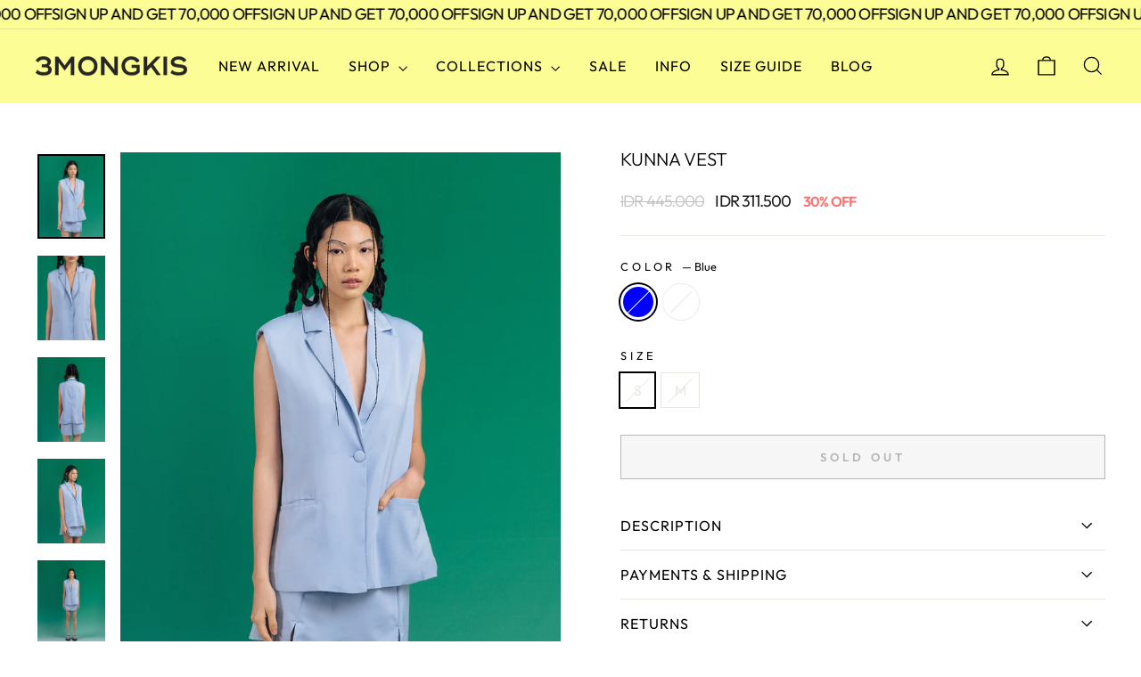

--- FILE ---
content_type: text/html; charset=utf-8
request_url: https://3mongkis.com/collections/outerwear/products/kunna-vest?variant=47031439851806
body_size: 26432
content:
<!doctype html>
<html class="no-js" lang="en" dir="ltr">
<head>
  <meta charset="utf-8">
  <meta http-equiv="X-UA-Compatible" content="IE=edge,chrome=1">
  <meta name="viewport" content="width=device-width,initial-scale=1">
  <meta name="theme-color" content="#fdfd96">
  <link rel="canonical" href="https://3mongkis.com/products/kunna-vest">
  <link rel="preconnect" href="https://cdn.shopify.com" crossorigin>
  <link rel="preconnect" href="https://fonts.shopifycdn.com" crossorigin>
  <link rel="dns-prefetch" href="https://productreviews.shopifycdn.com">
  <link rel="dns-prefetch" href="https://ajax.googleapis.com">
  <link rel="dns-prefetch" href="https://maps.googleapis.com">
  <link rel="dns-prefetch" href="https://maps.gstatic.com"><link rel="shortcut icon" href="//3mongkis.com/cdn/shop/files/logo_4_32x32.png?v=1763558614" type="image/png" /><title>Kunna Vest
&ndash; 3MONGKIS
</title>
<meta name="description" content="TAILORED VEST Size S: Bust 104 cm | Armhole 46 cm | Length 65 cm Size M: Bust 106 cm | Armhole 48 cm | Length 68 cm Material Sateen V-Neck Line Neat Collar Height of Model 180 cm"><meta property="og:site_name" content="3MONGKIS">
  <meta property="og:url" content="https://3mongkis.com/products/kunna-vest">
  <meta property="og:title" content="Kunna Vest">
  <meta property="og:type" content="product">
  <meta property="og:description" content="TAILORED VEST Size S: Bust 104 cm | Armhole 46 cm | Length 65 cm Size M: Bust 106 cm | Armhole 48 cm | Length 68 cm Material Sateen V-Neck Line Neat Collar Height of Model 180 cm"><meta property="og:image" content="http://3mongkis.com/cdn/shop/files/kunna-vest.jpg?v=1697702691">
    <meta property="og:image:secure_url" content="https://3mongkis.com/cdn/shop/files/kunna-vest.jpg?v=1697702691">
    <meta property="og:image:width" content="960">
    <meta property="og:image:height" content="1200"><meta name="twitter:site" content="@3mongkis">
  <meta name="twitter:card" content="summary_large_image">
  <meta name="twitter:title" content="Kunna Vest">
  <meta name="twitter:description" content="TAILORED VEST Size S: Bust 104 cm | Armhole 46 cm | Length 65 cm Size M: Bust 106 cm | Armhole 48 cm | Length 68 cm Material Sateen V-Neck Line Neat Collar Height of Model 180 cm">
<style data-shopify>@font-face {
  font-family: Outfit;
  font-weight: 300;
  font-style: normal;
  font-display: swap;
  src: url("//3mongkis.com/cdn/fonts/outfit/outfit_n3.8c97ae4c4fac7c2ea467a6dc784857f4de7e0e37.woff2") format("woff2"),
       url("//3mongkis.com/cdn/fonts/outfit/outfit_n3.b50a189ccde91f9bceee88f207c18c09f0b62a7b.woff") format("woff");
}

  @font-face {
  font-family: Outfit;
  font-weight: 400;
  font-style: normal;
  font-display: swap;
  src: url("//3mongkis.com/cdn/fonts/outfit/outfit_n4.387c2e2715c484a1f1075eb90d64808f1b37ac58.woff2") format("woff2"),
       url("//3mongkis.com/cdn/fonts/outfit/outfit_n4.aca8c81f18f62c9baa15c2dc5d1f6dd5442cdc50.woff") format("woff");
}


  @font-face {
  font-family: Outfit;
  font-weight: 600;
  font-style: normal;
  font-display: swap;
  src: url("//3mongkis.com/cdn/fonts/outfit/outfit_n6.dfcbaa80187851df2e8384061616a8eaa1702fdc.woff2") format("woff2"),
       url("//3mongkis.com/cdn/fonts/outfit/outfit_n6.88384e9fc3e36038624caccb938f24ea8008a91d.woff") format("woff");
}

  
  
</style><link href="//3mongkis.com/cdn/shop/t/2/assets/theme.css?v=132654677993981701821702348652" rel="stylesheet" type="text/css" media="all" />
  <link href="//3mongkis.com/cdn/shop/t/2/assets/dsc.css?v=148760626640730204221700232101" rel="stylesheet" type="text/css" media="all" />
  <link href="//3mongkis.com/cdn/shop/t/2/assets/custom.css?v=118130558661419040381698827084" rel="stylesheet" type="text/css" media="all" />
<style data-shopify>:root {
    --typeHeaderPrimary: Outfit;
    --typeHeaderFallback: sans-serif;
    --typeHeaderSize: 24px;
    --typeHeaderWeight: 300;
    --typeHeaderLineHeight: 0.8;
    --typeHeaderSpacing: 0.0em;

    --typeBasePrimary:Outfit;
    --typeBaseFallback:sans-serif;
    --typeBaseSize: 16px;
    --typeBaseWeight: 400;
    --typeBaseSpacing: -0.05em;
    --typeBaseLineHeight: 1.5;
    --typeBaselineHeightMinus01: 1.4;

    --typeCollectionTitle: 20px;

    --iconWeight: 3px;
    --iconLinecaps: miter;

    
        --buttonRadius: 0;
    

    --colorGridOverlayOpacity: 0.1;
    }

    .placeholder-content {
    background-image: linear-gradient(100deg, #ffffff 40%, #f7f7f7 63%, #ffffff 79%);
    }</style><script>
    document.documentElement.className = document.documentElement.className.replace('no-js', 'js');

    window.theme = window.theme || {};
    theme.routes = {
      home: "/",
      cart: "/cart.js",
      cartPage: "/cart",
      cartAdd: "/cart/add.js",
      cartChange: "/cart/change.js",
      search: "/search",
      predictiveSearch: "/search/suggest"
    };
    theme.strings = {
      soldOut: "Sold Out",
      unavailable: "Unavailable",
      inStockLabel: "In stock, ready to ship",
      oneStockLabel: "Low stock - [count] item left",
      otherStockLabel: "Low stock - [count] items left",
      willNotShipUntil: "Ready to ship [date]",
      willBeInStockAfter: "Back in stock [date]",
      waitingForStock: "Inventory on the way",
      savePrice: "[saved_amount] OFF",
      cartEmpty: "Your cart is currently empty.",
      cartTermsConfirmation: "You must agree with the terms and conditions of sales to check out",
      searchCollections: "Collections",
      searchPages: "Pages",
      searchArticles: "Articles",
      productFrom: "from ",
      maxQuantity: "You can only have [quantity] of [title] in your cart."
    };
    theme.settings = {
      cartType: "drawer",
      isCustomerTemplate: false,
      moneyFormat: "IDR {{amount_no_decimals}}",
      saveType: "percent",
      productImageSize: "natural",
      productImageCover: false,
      predictiveSearch: true,
      predictiveSearchType: null,
      predictiveSearchVendor: false,
      predictiveSearchPrice: false,
      quickView: true,
      themeName: 'Impulse',
      themeVersion: "7.4.0"
    };
  </script>

  <script>window.performance && window.performance.mark && window.performance.mark('shopify.content_for_header.start');</script><meta name="facebook-domain-verification" content="zov814bufpqb16d8evyogz1s3pw9xg">
<meta name="google-site-verification" content="UKPwKCMxYG3JKRnu1M1Rx6A5BliQbEjMJjYn82HMO0A">
<meta id="shopify-digital-wallet" name="shopify-digital-wallet" content="/79510733086/digital_wallets/dialog">
<link rel="alternate" type="application/json+oembed" href="https://3mongkis.com/products/kunna-vest.oembed">
<script async="async" src="/checkouts/internal/preloads.js?locale=en-ID"></script>
<script id="shopify-features" type="application/json">{"accessToken":"9555bbc1eefb11c77a7f50d1902f195e","betas":["rich-media-storefront-analytics"],"domain":"3mongkis.com","predictiveSearch":true,"shopId":79510733086,"locale":"en"}</script>
<script>var Shopify = Shopify || {};
Shopify.shop = "3mongkis-id.myshopify.com";
Shopify.locale = "en";
Shopify.currency = {"active":"IDR","rate":"1.0"};
Shopify.country = "ID";
Shopify.theme = {"name":"Impulse by SSDC","id":154968064286,"schema_name":"Impulse","schema_version":"7.4.0","theme_store_id":null,"role":"main"};
Shopify.theme.handle = "null";
Shopify.theme.style = {"id":null,"handle":null};
Shopify.cdnHost = "3mongkis.com/cdn";
Shopify.routes = Shopify.routes || {};
Shopify.routes.root = "/";</script>
<script type="module">!function(o){(o.Shopify=o.Shopify||{}).modules=!0}(window);</script>
<script>!function(o){function n(){var o=[];function n(){o.push(Array.prototype.slice.apply(arguments))}return n.q=o,n}var t=o.Shopify=o.Shopify||{};t.loadFeatures=n(),t.autoloadFeatures=n()}(window);</script>
<script id="shop-js-analytics" type="application/json">{"pageType":"product"}</script>
<script defer="defer" async type="module" src="//3mongkis.com/cdn/shopifycloud/shop-js/modules/v2/client.init-shop-cart-sync_BdyHc3Nr.en.esm.js"></script>
<script defer="defer" async type="module" src="//3mongkis.com/cdn/shopifycloud/shop-js/modules/v2/chunk.common_Daul8nwZ.esm.js"></script>
<script type="module">
  await import("//3mongkis.com/cdn/shopifycloud/shop-js/modules/v2/client.init-shop-cart-sync_BdyHc3Nr.en.esm.js");
await import("//3mongkis.com/cdn/shopifycloud/shop-js/modules/v2/chunk.common_Daul8nwZ.esm.js");

  window.Shopify.SignInWithShop?.initShopCartSync?.({"fedCMEnabled":true,"windoidEnabled":true});

</script>
<script>(function() {
  var isLoaded = false;
  function asyncLoad() {
    if (isLoaded) return;
    isLoaded = true;
    var urls = ["https:\/\/cdn.shopify.com\/s\/files\/1\/0683\/1371\/0892\/files\/splmn-shopify-prod-August-31.min.js?v=1693985059\u0026shop=3mongkis-id.myshopify.com"];
    for (var i = 0; i < urls.length; i++) {
      var s = document.createElement('script');
      s.type = 'text/javascript';
      s.async = true;
      s.src = urls[i];
      var x = document.getElementsByTagName('script')[0];
      x.parentNode.insertBefore(s, x);
    }
  };
  if(window.attachEvent) {
    window.attachEvent('onload', asyncLoad);
  } else {
    window.addEventListener('load', asyncLoad, false);
  }
})();</script>
<script id="__st">var __st={"a":79510733086,"offset":25200,"reqid":"8c905165-2b25-495c-bfc4-29c0a271a6b8-1769005599","pageurl":"3mongkis.com\/collections\/outerwear\/products\/kunna-vest?variant=47031439851806","u":"03eeb5d6d74a","p":"product","rtyp":"product","rid":8754378932510};</script>
<script>window.ShopifyPaypalV4VisibilityTracking = true;</script>
<script id="captcha-bootstrap">!function(){'use strict';const t='contact',e='account',n='new_comment',o=[[t,t],['blogs',n],['comments',n],[t,'customer']],c=[[e,'customer_login'],[e,'guest_login'],[e,'recover_customer_password'],[e,'create_customer']],r=t=>t.map((([t,e])=>`form[action*='/${t}']:not([data-nocaptcha='true']) input[name='form_type'][value='${e}']`)).join(','),a=t=>()=>t?[...document.querySelectorAll(t)].map((t=>t.form)):[];function s(){const t=[...o],e=r(t);return a(e)}const i='password',u='form_key',d=['recaptcha-v3-token','g-recaptcha-response','h-captcha-response',i],f=()=>{try{return window.sessionStorage}catch{return}},m='__shopify_v',_=t=>t.elements[u];function p(t,e,n=!1){try{const o=window.sessionStorage,c=JSON.parse(o.getItem(e)),{data:r}=function(t){const{data:e,action:n}=t;return t[m]||n?{data:e,action:n}:{data:t,action:n}}(c);for(const[e,n]of Object.entries(r))t.elements[e]&&(t.elements[e].value=n);n&&o.removeItem(e)}catch(o){console.error('form repopulation failed',{error:o})}}const l='form_type',E='cptcha';function T(t){t.dataset[E]=!0}const w=window,h=w.document,L='Shopify',v='ce_forms',y='captcha';let A=!1;((t,e)=>{const n=(g='f06e6c50-85a8-45c8-87d0-21a2b65856fe',I='https://cdn.shopify.com/shopifycloud/storefront-forms-hcaptcha/ce_storefront_forms_captcha_hcaptcha.v1.5.2.iife.js',D={infoText:'Protected by hCaptcha',privacyText:'Privacy',termsText:'Terms'},(t,e,n)=>{const o=w[L][v],c=o.bindForm;if(c)return c(t,g,e,D).then(n);var r;o.q.push([[t,g,e,D],n]),r=I,A||(h.body.append(Object.assign(h.createElement('script'),{id:'captcha-provider',async:!0,src:r})),A=!0)});var g,I,D;w[L]=w[L]||{},w[L][v]=w[L][v]||{},w[L][v].q=[],w[L][y]=w[L][y]||{},w[L][y].protect=function(t,e){n(t,void 0,e),T(t)},Object.freeze(w[L][y]),function(t,e,n,w,h,L){const[v,y,A,g]=function(t,e,n){const i=e?o:[],u=t?c:[],d=[...i,...u],f=r(d),m=r(i),_=r(d.filter((([t,e])=>n.includes(e))));return[a(f),a(m),a(_),s()]}(w,h,L),I=t=>{const e=t.target;return e instanceof HTMLFormElement?e:e&&e.form},D=t=>v().includes(t);t.addEventListener('submit',(t=>{const e=I(t);if(!e)return;const n=D(e)&&!e.dataset.hcaptchaBound&&!e.dataset.recaptchaBound,o=_(e),c=g().includes(e)&&(!o||!o.value);(n||c)&&t.preventDefault(),c&&!n&&(function(t){try{if(!f())return;!function(t){const e=f();if(!e)return;const n=_(t);if(!n)return;const o=n.value;o&&e.removeItem(o)}(t);const e=Array.from(Array(32),(()=>Math.random().toString(36)[2])).join('');!function(t,e){_(t)||t.append(Object.assign(document.createElement('input'),{type:'hidden',name:u})),t.elements[u].value=e}(t,e),function(t,e){const n=f();if(!n)return;const o=[...t.querySelectorAll(`input[type='${i}']`)].map((({name:t})=>t)),c=[...d,...o],r={};for(const[a,s]of new FormData(t).entries())c.includes(a)||(r[a]=s);n.setItem(e,JSON.stringify({[m]:1,action:t.action,data:r}))}(t,e)}catch(e){console.error('failed to persist form',e)}}(e),e.submit())}));const S=(t,e)=>{t&&!t.dataset[E]&&(n(t,e.some((e=>e===t))),T(t))};for(const o of['focusin','change'])t.addEventListener(o,(t=>{const e=I(t);D(e)&&S(e,y())}));const B=e.get('form_key'),M=e.get(l),P=B&&M;t.addEventListener('DOMContentLoaded',(()=>{const t=y();if(P)for(const e of t)e.elements[l].value===M&&p(e,B);[...new Set([...A(),...v().filter((t=>'true'===t.dataset.shopifyCaptcha))])].forEach((e=>S(e,t)))}))}(h,new URLSearchParams(w.location.search),n,t,e,['guest_login'])})(!0,!0)}();</script>
<script integrity="sha256-4kQ18oKyAcykRKYeNunJcIwy7WH5gtpwJnB7kiuLZ1E=" data-source-attribution="shopify.loadfeatures" defer="defer" src="//3mongkis.com/cdn/shopifycloud/storefront/assets/storefront/load_feature-a0a9edcb.js" crossorigin="anonymous"></script>
<script data-source-attribution="shopify.dynamic_checkout.dynamic.init">var Shopify=Shopify||{};Shopify.PaymentButton=Shopify.PaymentButton||{isStorefrontPortableWallets:!0,init:function(){window.Shopify.PaymentButton.init=function(){};var t=document.createElement("script");t.src="https://3mongkis.com/cdn/shopifycloud/portable-wallets/latest/portable-wallets.en.js",t.type="module",document.head.appendChild(t)}};
</script>
<script data-source-attribution="shopify.dynamic_checkout.buyer_consent">
  function portableWalletsHideBuyerConsent(e){var t=document.getElementById("shopify-buyer-consent"),n=document.getElementById("shopify-subscription-policy-button");t&&n&&(t.classList.add("hidden"),t.setAttribute("aria-hidden","true"),n.removeEventListener("click",e))}function portableWalletsShowBuyerConsent(e){var t=document.getElementById("shopify-buyer-consent"),n=document.getElementById("shopify-subscription-policy-button");t&&n&&(t.classList.remove("hidden"),t.removeAttribute("aria-hidden"),n.addEventListener("click",e))}window.Shopify?.PaymentButton&&(window.Shopify.PaymentButton.hideBuyerConsent=portableWalletsHideBuyerConsent,window.Shopify.PaymentButton.showBuyerConsent=portableWalletsShowBuyerConsent);
</script>
<script>
  function portableWalletsCleanup(e){e&&e.src&&console.error("Failed to load portable wallets script "+e.src);var t=document.querySelectorAll("shopify-accelerated-checkout .shopify-payment-button__skeleton, shopify-accelerated-checkout-cart .wallet-cart-button__skeleton"),e=document.getElementById("shopify-buyer-consent");for(let e=0;e<t.length;e++)t[e].remove();e&&e.remove()}function portableWalletsNotLoadedAsModule(e){e instanceof ErrorEvent&&"string"==typeof e.message&&e.message.includes("import.meta")&&"string"==typeof e.filename&&e.filename.includes("portable-wallets")&&(window.removeEventListener("error",portableWalletsNotLoadedAsModule),window.Shopify.PaymentButton.failedToLoad=e,"loading"===document.readyState?document.addEventListener("DOMContentLoaded",window.Shopify.PaymentButton.init):window.Shopify.PaymentButton.init())}window.addEventListener("error",portableWalletsNotLoadedAsModule);
</script>

<script type="module" src="https://3mongkis.com/cdn/shopifycloud/portable-wallets/latest/portable-wallets.en.js" onError="portableWalletsCleanup(this)" crossorigin="anonymous"></script>
<script nomodule>
  document.addEventListener("DOMContentLoaded", portableWalletsCleanup);
</script>

<link id="shopify-accelerated-checkout-styles" rel="stylesheet" media="screen" href="https://3mongkis.com/cdn/shopifycloud/portable-wallets/latest/accelerated-checkout-backwards-compat.css" crossorigin="anonymous">
<style id="shopify-accelerated-checkout-cart">
        #shopify-buyer-consent {
  margin-top: 1em;
  display: inline-block;
  width: 100%;
}

#shopify-buyer-consent.hidden {
  display: none;
}

#shopify-subscription-policy-button {
  background: none;
  border: none;
  padding: 0;
  text-decoration: underline;
  font-size: inherit;
  cursor: pointer;
}

#shopify-subscription-policy-button::before {
  box-shadow: none;
}

      </style>

<script>window.performance && window.performance.mark && window.performance.mark('shopify.content_for_header.end');</script>

  <script src="//3mongkis.com/cdn/shop/t/2/assets/vendor-scripts-v11.js" defer="defer"></script><!-- Include jQuery library -->
    <script src="https://code.jquery.com/jquery-3.6.0.min.js"></script>
    
 <script src="https://cdnjs.cloudflare.com/ajax/libs/elevatezoom/2.2.3/jquery.elevatezoom.min.js" integrity="sha512-UH428GPLVbCa8xDVooDWXytY8WASfzVv3kxCvTAFkxD2vPjouf1I3+RJ2QcSckESsb7sI+gv3yhsgw9ZhM7sDw==" crossorigin="anonymous" referrerpolicy="no-referrer" ></script>
  
  <script src="//3mongkis.com/cdn/shop/t/2/assets/theme.js?v=124699393785760085141694421190" defer="defer"></script>

  







<script src="https://cdn.shopify.com/extensions/19689677-6488-4a31-adf3-fcf4359c5fd9/forms-2295/assets/shopify-forms-loader.js" type="text/javascript" defer="defer"></script>
<script src="https://cdn.shopify.com/extensions/019b72eb-c043-7f9c-929c-f80ee4242e18/theme-app-ext-10/assets/superlemon-loader.js" type="text/javascript" defer="defer"></script>
<link href="https://cdn.shopify.com/extensions/019b72eb-c043-7f9c-929c-f80ee4242e18/theme-app-ext-10/assets/superlemon.css" rel="stylesheet" type="text/css" media="all">
<script src="https://cdn.shopify.com/extensions/019aaa54-6629-7eb1-b13a-d1f2668e9d67/now-in-stock-3-31/assets/iStock-notify-2.0.js" type="text/javascript" defer="defer"></script>
<link href="https://cdn.shopify.com/extensions/019aaa54-6629-7eb1-b13a-d1f2668e9d67/now-in-stock-3-31/assets/iStock-notify-2.0.css" rel="stylesheet" type="text/css" media="all">
<link href="https://monorail-edge.shopifysvc.com" rel="dns-prefetch">
<script>(function(){if ("sendBeacon" in navigator && "performance" in window) {try {var session_token_from_headers = performance.getEntriesByType('navigation')[0].serverTiming.find(x => x.name == '_s').description;} catch {var session_token_from_headers = undefined;}var session_cookie_matches = document.cookie.match(/_shopify_s=([^;]*)/);var session_token_from_cookie = session_cookie_matches && session_cookie_matches.length === 2 ? session_cookie_matches[1] : "";var session_token = session_token_from_headers || session_token_from_cookie || "";function handle_abandonment_event(e) {var entries = performance.getEntries().filter(function(entry) {return /monorail-edge.shopifysvc.com/.test(entry.name);});if (!window.abandonment_tracked && entries.length === 0) {window.abandonment_tracked = true;var currentMs = Date.now();var navigation_start = performance.timing.navigationStart;var payload = {shop_id: 79510733086,url: window.location.href,navigation_start,duration: currentMs - navigation_start,session_token,page_type: "product"};window.navigator.sendBeacon("https://monorail-edge.shopifysvc.com/v1/produce", JSON.stringify({schema_id: "online_store_buyer_site_abandonment/1.1",payload: payload,metadata: {event_created_at_ms: currentMs,event_sent_at_ms: currentMs}}));}}window.addEventListener('pagehide', handle_abandonment_event);}}());</script>
<script id="web-pixels-manager-setup">(function e(e,d,r,n,o){if(void 0===o&&(o={}),!Boolean(null===(a=null===(i=window.Shopify)||void 0===i?void 0:i.analytics)||void 0===a?void 0:a.replayQueue)){var i,a;window.Shopify=window.Shopify||{};var t=window.Shopify;t.analytics=t.analytics||{};var s=t.analytics;s.replayQueue=[],s.publish=function(e,d,r){return s.replayQueue.push([e,d,r]),!0};try{self.performance.mark("wpm:start")}catch(e){}var l=function(){var e={modern:/Edge?\/(1{2}[4-9]|1[2-9]\d|[2-9]\d{2}|\d{4,})\.\d+(\.\d+|)|Firefox\/(1{2}[4-9]|1[2-9]\d|[2-9]\d{2}|\d{4,})\.\d+(\.\d+|)|Chrom(ium|e)\/(9{2}|\d{3,})\.\d+(\.\d+|)|(Maci|X1{2}).+ Version\/(15\.\d+|(1[6-9]|[2-9]\d|\d{3,})\.\d+)([,.]\d+|)( \(\w+\)|)( Mobile\/\w+|) Safari\/|Chrome.+OPR\/(9{2}|\d{3,})\.\d+\.\d+|(CPU[ +]OS|iPhone[ +]OS|CPU[ +]iPhone|CPU IPhone OS|CPU iPad OS)[ +]+(15[._]\d+|(1[6-9]|[2-9]\d|\d{3,})[._]\d+)([._]\d+|)|Android:?[ /-](13[3-9]|1[4-9]\d|[2-9]\d{2}|\d{4,})(\.\d+|)(\.\d+|)|Android.+Firefox\/(13[5-9]|1[4-9]\d|[2-9]\d{2}|\d{4,})\.\d+(\.\d+|)|Android.+Chrom(ium|e)\/(13[3-9]|1[4-9]\d|[2-9]\d{2}|\d{4,})\.\d+(\.\d+|)|SamsungBrowser\/([2-9]\d|\d{3,})\.\d+/,legacy:/Edge?\/(1[6-9]|[2-9]\d|\d{3,})\.\d+(\.\d+|)|Firefox\/(5[4-9]|[6-9]\d|\d{3,})\.\d+(\.\d+|)|Chrom(ium|e)\/(5[1-9]|[6-9]\d|\d{3,})\.\d+(\.\d+|)([\d.]+$|.*Safari\/(?![\d.]+ Edge\/[\d.]+$))|(Maci|X1{2}).+ Version\/(10\.\d+|(1[1-9]|[2-9]\d|\d{3,})\.\d+)([,.]\d+|)( \(\w+\)|)( Mobile\/\w+|) Safari\/|Chrome.+OPR\/(3[89]|[4-9]\d|\d{3,})\.\d+\.\d+|(CPU[ +]OS|iPhone[ +]OS|CPU[ +]iPhone|CPU IPhone OS|CPU iPad OS)[ +]+(10[._]\d+|(1[1-9]|[2-9]\d|\d{3,})[._]\d+)([._]\d+|)|Android:?[ /-](13[3-9]|1[4-9]\d|[2-9]\d{2}|\d{4,})(\.\d+|)(\.\d+|)|Mobile Safari.+OPR\/([89]\d|\d{3,})\.\d+\.\d+|Android.+Firefox\/(13[5-9]|1[4-9]\d|[2-9]\d{2}|\d{4,})\.\d+(\.\d+|)|Android.+Chrom(ium|e)\/(13[3-9]|1[4-9]\d|[2-9]\d{2}|\d{4,})\.\d+(\.\d+|)|Android.+(UC? ?Browser|UCWEB|U3)[ /]?(15\.([5-9]|\d{2,})|(1[6-9]|[2-9]\d|\d{3,})\.\d+)\.\d+|SamsungBrowser\/(5\.\d+|([6-9]|\d{2,})\.\d+)|Android.+MQ{2}Browser\/(14(\.(9|\d{2,})|)|(1[5-9]|[2-9]\d|\d{3,})(\.\d+|))(\.\d+|)|K[Aa][Ii]OS\/(3\.\d+|([4-9]|\d{2,})\.\d+)(\.\d+|)/},d=e.modern,r=e.legacy,n=navigator.userAgent;return n.match(d)?"modern":n.match(r)?"legacy":"unknown"}(),u="modern"===l?"modern":"legacy",c=(null!=n?n:{modern:"",legacy:""})[u],f=function(e){return[e.baseUrl,"/wpm","/b",e.hashVersion,"modern"===e.buildTarget?"m":"l",".js"].join("")}({baseUrl:d,hashVersion:r,buildTarget:u}),m=function(e){var d=e.version,r=e.bundleTarget,n=e.surface,o=e.pageUrl,i=e.monorailEndpoint;return{emit:function(e){var a=e.status,t=e.errorMsg,s=(new Date).getTime(),l=JSON.stringify({metadata:{event_sent_at_ms:s},events:[{schema_id:"web_pixels_manager_load/3.1",payload:{version:d,bundle_target:r,page_url:o,status:a,surface:n,error_msg:t},metadata:{event_created_at_ms:s}}]});if(!i)return console&&console.warn&&console.warn("[Web Pixels Manager] No Monorail endpoint provided, skipping logging."),!1;try{return self.navigator.sendBeacon.bind(self.navigator)(i,l)}catch(e){}var u=new XMLHttpRequest;try{return u.open("POST",i,!0),u.setRequestHeader("Content-Type","text/plain"),u.send(l),!0}catch(e){return console&&console.warn&&console.warn("[Web Pixels Manager] Got an unhandled error while logging to Monorail."),!1}}}}({version:r,bundleTarget:l,surface:e.surface,pageUrl:self.location.href,monorailEndpoint:e.monorailEndpoint});try{o.browserTarget=l,function(e){var d=e.src,r=e.async,n=void 0===r||r,o=e.onload,i=e.onerror,a=e.sri,t=e.scriptDataAttributes,s=void 0===t?{}:t,l=document.createElement("script"),u=document.querySelector("head"),c=document.querySelector("body");if(l.async=n,l.src=d,a&&(l.integrity=a,l.crossOrigin="anonymous"),s)for(var f in s)if(Object.prototype.hasOwnProperty.call(s,f))try{l.dataset[f]=s[f]}catch(e){}if(o&&l.addEventListener("load",o),i&&l.addEventListener("error",i),u)u.appendChild(l);else{if(!c)throw new Error("Did not find a head or body element to append the script");c.appendChild(l)}}({src:f,async:!0,onload:function(){if(!function(){var e,d;return Boolean(null===(d=null===(e=window.Shopify)||void 0===e?void 0:e.analytics)||void 0===d?void 0:d.initialized)}()){var d=window.webPixelsManager.init(e)||void 0;if(d){var r=window.Shopify.analytics;r.replayQueue.forEach((function(e){var r=e[0],n=e[1],o=e[2];d.publishCustomEvent(r,n,o)})),r.replayQueue=[],r.publish=d.publishCustomEvent,r.visitor=d.visitor,r.initialized=!0}}},onerror:function(){return m.emit({status:"failed",errorMsg:"".concat(f," has failed to load")})},sri:function(e){var d=/^sha384-[A-Za-z0-9+/=]+$/;return"string"==typeof e&&d.test(e)}(c)?c:"",scriptDataAttributes:o}),m.emit({status:"loading"})}catch(e){m.emit({status:"failed",errorMsg:(null==e?void 0:e.message)||"Unknown error"})}}})({shopId: 79510733086,storefrontBaseUrl: "https://3mongkis.com",extensionsBaseUrl: "https://extensions.shopifycdn.com/cdn/shopifycloud/web-pixels-manager",monorailEndpoint: "https://monorail-edge.shopifysvc.com/unstable/produce_batch",surface: "storefront-renderer",enabledBetaFlags: ["2dca8a86"],webPixelsConfigList: [{"id":"2567143710","configuration":"{\"config\":\"{\\\"google_tag_ids\\\":[\\\"GT-WF6J64Z8\\\",\\\"AW-17871691979\\\"],\\\"target_country\\\":\\\"ZZ\\\",\\\"gtag_events\\\":[{\\\"type\\\":\\\"begin_checkout\\\",\\\"action_label\\\":[\\\"G-X722D8DPX1\\\",\\\"AW-17871691979\\\/bTrhCKW5xeIbEMvB8clC\\\"]},{\\\"type\\\":\\\"search\\\",\\\"action_label\\\":[\\\"G-X722D8DPX1\\\",\\\"AW-17871691979\\\/KL3CCLG5xeIbEMvB8clC\\\"]},{\\\"type\\\":\\\"view_item\\\",\\\"action_label\\\":[\\\"G-X722D8DPX1\\\",\\\"AW-17871691979\\\/rgF5CK65xeIbEMvB8clC\\\",\\\"MC-3571TGE63E\\\"]},{\\\"type\\\":\\\"purchase\\\",\\\"action_label\\\":[\\\"G-X722D8DPX1\\\",\\\"AW-17871691979\\\/iIlHCKK5xeIbEMvB8clC\\\",\\\"MC-3571TGE63E\\\"]},{\\\"type\\\":\\\"page_view\\\",\\\"action_label\\\":[\\\"G-X722D8DPX1\\\",\\\"AW-17871691979\\\/blKxCKu5xeIbEMvB8clC\\\",\\\"MC-3571TGE63E\\\"]},{\\\"type\\\":\\\"add_payment_info\\\",\\\"action_label\\\":[\\\"G-X722D8DPX1\\\",\\\"AW-17871691979\\\/pbnECLS5xeIbEMvB8clC\\\"]},{\\\"type\\\":\\\"add_to_cart\\\",\\\"action_label\\\":[\\\"G-X722D8DPX1\\\",\\\"AW-17871691979\\\/yEsmCKi5xeIbEMvB8clC\\\"]}],\\\"enable_monitoring_mode\\\":false}\"}","eventPayloadVersion":"v1","runtimeContext":"OPEN","scriptVersion":"b2a88bafab3e21179ed38636efcd8a93","type":"APP","apiClientId":1780363,"privacyPurposes":[],"dataSharingAdjustments":{"protectedCustomerApprovalScopes":[]}},{"id":"263782686","configuration":"{\"pixel_id\":\"132669370618812\",\"pixel_type\":\"facebook_pixel\",\"metaapp_system_user_token\":\"-\"}","eventPayloadVersion":"v1","runtimeContext":"OPEN","scriptVersion":"ca16bc87fe92b6042fbaa3acc2fbdaa6","type":"APP","apiClientId":2329312,"privacyPurposes":["ANALYTICS","MARKETING","SALE_OF_DATA"],"dataSharingAdjustments":{"protectedCustomerApprovalScopes":["read_customer_address","read_customer_email","read_customer_name","read_customer_personal_data","read_customer_phone"]}},{"id":"143524126","eventPayloadVersion":"v1","runtimeContext":"LAX","scriptVersion":"1","type":"CUSTOM","privacyPurposes":["ANALYTICS"],"name":"Google Analytics tag (migrated)"},{"id":"shopify-app-pixel","configuration":"{}","eventPayloadVersion":"v1","runtimeContext":"STRICT","scriptVersion":"0450","apiClientId":"shopify-pixel","type":"APP","privacyPurposes":["ANALYTICS","MARKETING"]},{"id":"shopify-custom-pixel","eventPayloadVersion":"v1","runtimeContext":"LAX","scriptVersion":"0450","apiClientId":"shopify-pixel","type":"CUSTOM","privacyPurposes":["ANALYTICS","MARKETING"]}],isMerchantRequest: false,initData: {"shop":{"name":"3MONGKIS","paymentSettings":{"currencyCode":"IDR"},"myshopifyDomain":"3mongkis-id.myshopify.com","countryCode":"ID","storefrontUrl":"https:\/\/3mongkis.com"},"customer":null,"cart":null,"checkout":null,"productVariants":[{"price":{"amount":311500.0,"currencyCode":"IDR"},"product":{"title":"Kunna Vest","vendor":"3MONGKIS","id":"8754378932510","untranslatedTitle":"Kunna Vest","url":"\/products\/kunna-vest","type":""},"id":"47031439851806","image":{"src":"\/\/3mongkis.com\/cdn\/shop\/files\/kunna-vest.jpg?v=1697702691"},"sku":"15F0922310432001","title":"Blue \/ S","untranslatedTitle":"Blue \/ S"},{"price":{"amount":311500.0,"currencyCode":"IDR"},"product":{"title":"Kunna Vest","vendor":"3MONGKIS","id":"8754378932510","untranslatedTitle":"Kunna Vest","url":"\/products\/kunna-vest","type":""},"id":"47031439884574","image":{"src":"\/\/3mongkis.com\/cdn\/shop\/files\/kunna-vest.jpg?v=1697702691"},"sku":"15F0922310432002","title":"Blue \/ M","untranslatedTitle":"Blue \/ M"},{"price":{"amount":311500.0,"currencyCode":"IDR"},"product":{"title":"Kunna Vest","vendor":"3MONGKIS","id":"8754378932510","untranslatedTitle":"Kunna Vest","url":"\/products\/kunna-vest","type":""},"id":"47031439917342","image":{"src":"\/\/3mongkis.com\/cdn\/shop\/files\/kunna-vest.jpg?v=1697702691"},"sku":"15F0922310439001","title":"White \/ S","untranslatedTitle":"White \/ S"},{"price":{"amount":311500.0,"currencyCode":"IDR"},"product":{"title":"Kunna Vest","vendor":"3MONGKIS","id":"8754378932510","untranslatedTitle":"Kunna Vest","url":"\/products\/kunna-vest","type":""},"id":"47031439950110","image":{"src":"\/\/3mongkis.com\/cdn\/shop\/files\/kunna-vest.jpg?v=1697702691"},"sku":"15F0922310439002","title":"White \/ M","untranslatedTitle":"White \/ M"}],"purchasingCompany":null},},"https://3mongkis.com/cdn","fcfee988w5aeb613cpc8e4bc33m6693e112",{"modern":"","legacy":""},{"shopId":"79510733086","storefrontBaseUrl":"https:\/\/3mongkis.com","extensionBaseUrl":"https:\/\/extensions.shopifycdn.com\/cdn\/shopifycloud\/web-pixels-manager","surface":"storefront-renderer","enabledBetaFlags":"[\"2dca8a86\"]","isMerchantRequest":"false","hashVersion":"fcfee988w5aeb613cpc8e4bc33m6693e112","publish":"custom","events":"[[\"page_viewed\",{}],[\"product_viewed\",{\"productVariant\":{\"price\":{\"amount\":311500.0,\"currencyCode\":\"IDR\"},\"product\":{\"title\":\"Kunna Vest\",\"vendor\":\"3MONGKIS\",\"id\":\"8754378932510\",\"untranslatedTitle\":\"Kunna Vest\",\"url\":\"\/products\/kunna-vest\",\"type\":\"\"},\"id\":\"47031439851806\",\"image\":{\"src\":\"\/\/3mongkis.com\/cdn\/shop\/files\/kunna-vest.jpg?v=1697702691\"},\"sku\":\"15F0922310432001\",\"title\":\"Blue \/ S\",\"untranslatedTitle\":\"Blue \/ S\"}}]]"});</script><script>
  window.ShopifyAnalytics = window.ShopifyAnalytics || {};
  window.ShopifyAnalytics.meta = window.ShopifyAnalytics.meta || {};
  window.ShopifyAnalytics.meta.currency = 'IDR';
  var meta = {"product":{"id":8754378932510,"gid":"gid:\/\/shopify\/Product\/8754378932510","vendor":"3MONGKIS","type":"","handle":"kunna-vest","variants":[{"id":47031439851806,"price":31150000,"name":"Kunna Vest - Blue \/ S","public_title":"Blue \/ S","sku":"15F0922310432001"},{"id":47031439884574,"price":31150000,"name":"Kunna Vest - Blue \/ M","public_title":"Blue \/ M","sku":"15F0922310432002"},{"id":47031439917342,"price":31150000,"name":"Kunna Vest - White \/ S","public_title":"White \/ S","sku":"15F0922310439001"},{"id":47031439950110,"price":31150000,"name":"Kunna Vest - White \/ M","public_title":"White \/ M","sku":"15F0922310439002"}],"remote":false},"page":{"pageType":"product","resourceType":"product","resourceId":8754378932510,"requestId":"8c905165-2b25-495c-bfc4-29c0a271a6b8-1769005599"}};
  for (var attr in meta) {
    window.ShopifyAnalytics.meta[attr] = meta[attr];
  }
</script>
<script class="analytics">
  (function () {
    var customDocumentWrite = function(content) {
      var jquery = null;

      if (window.jQuery) {
        jquery = window.jQuery;
      } else if (window.Checkout && window.Checkout.$) {
        jquery = window.Checkout.$;
      }

      if (jquery) {
        jquery('body').append(content);
      }
    };

    var hasLoggedConversion = function(token) {
      if (token) {
        return document.cookie.indexOf('loggedConversion=' + token) !== -1;
      }
      return false;
    }

    var setCookieIfConversion = function(token) {
      if (token) {
        var twoMonthsFromNow = new Date(Date.now());
        twoMonthsFromNow.setMonth(twoMonthsFromNow.getMonth() + 2);

        document.cookie = 'loggedConversion=' + token + '; expires=' + twoMonthsFromNow;
      }
    }

    var trekkie = window.ShopifyAnalytics.lib = window.trekkie = window.trekkie || [];
    if (trekkie.integrations) {
      return;
    }
    trekkie.methods = [
      'identify',
      'page',
      'ready',
      'track',
      'trackForm',
      'trackLink'
    ];
    trekkie.factory = function(method) {
      return function() {
        var args = Array.prototype.slice.call(arguments);
        args.unshift(method);
        trekkie.push(args);
        return trekkie;
      };
    };
    for (var i = 0; i < trekkie.methods.length; i++) {
      var key = trekkie.methods[i];
      trekkie[key] = trekkie.factory(key);
    }
    trekkie.load = function(config) {
      trekkie.config = config || {};
      trekkie.config.initialDocumentCookie = document.cookie;
      var first = document.getElementsByTagName('script')[0];
      var script = document.createElement('script');
      script.type = 'text/javascript';
      script.onerror = function(e) {
        var scriptFallback = document.createElement('script');
        scriptFallback.type = 'text/javascript';
        scriptFallback.onerror = function(error) {
                var Monorail = {
      produce: function produce(monorailDomain, schemaId, payload) {
        var currentMs = new Date().getTime();
        var event = {
          schema_id: schemaId,
          payload: payload,
          metadata: {
            event_created_at_ms: currentMs,
            event_sent_at_ms: currentMs
          }
        };
        return Monorail.sendRequest("https://" + monorailDomain + "/v1/produce", JSON.stringify(event));
      },
      sendRequest: function sendRequest(endpointUrl, payload) {
        // Try the sendBeacon API
        if (window && window.navigator && typeof window.navigator.sendBeacon === 'function' && typeof window.Blob === 'function' && !Monorail.isIos12()) {
          var blobData = new window.Blob([payload], {
            type: 'text/plain'
          });

          if (window.navigator.sendBeacon(endpointUrl, blobData)) {
            return true;
          } // sendBeacon was not successful

        } // XHR beacon

        var xhr = new XMLHttpRequest();

        try {
          xhr.open('POST', endpointUrl);
          xhr.setRequestHeader('Content-Type', 'text/plain');
          xhr.send(payload);
        } catch (e) {
          console.log(e);
        }

        return false;
      },
      isIos12: function isIos12() {
        return window.navigator.userAgent.lastIndexOf('iPhone; CPU iPhone OS 12_') !== -1 || window.navigator.userAgent.lastIndexOf('iPad; CPU OS 12_') !== -1;
      }
    };
    Monorail.produce('monorail-edge.shopifysvc.com',
      'trekkie_storefront_load_errors/1.1',
      {shop_id: 79510733086,
      theme_id: 154968064286,
      app_name: "storefront",
      context_url: window.location.href,
      source_url: "//3mongkis.com/cdn/s/trekkie.storefront.cd680fe47e6c39ca5d5df5f0a32d569bc48c0f27.min.js"});

        };
        scriptFallback.async = true;
        scriptFallback.src = '//3mongkis.com/cdn/s/trekkie.storefront.cd680fe47e6c39ca5d5df5f0a32d569bc48c0f27.min.js';
        first.parentNode.insertBefore(scriptFallback, first);
      };
      script.async = true;
      script.src = '//3mongkis.com/cdn/s/trekkie.storefront.cd680fe47e6c39ca5d5df5f0a32d569bc48c0f27.min.js';
      first.parentNode.insertBefore(script, first);
    };
    trekkie.load(
      {"Trekkie":{"appName":"storefront","development":false,"defaultAttributes":{"shopId":79510733086,"isMerchantRequest":null,"themeId":154968064286,"themeCityHash":"2434503018242809254","contentLanguage":"en","currency":"IDR","eventMetadataId":"ad8a0efc-bbbb-4329-84d4-c8ce7e6c4eda"},"isServerSideCookieWritingEnabled":true,"monorailRegion":"shop_domain","enabledBetaFlags":["65f19447"]},"Session Attribution":{},"S2S":{"facebookCapiEnabled":true,"source":"trekkie-storefront-renderer","apiClientId":580111}}
    );

    var loaded = false;
    trekkie.ready(function() {
      if (loaded) return;
      loaded = true;

      window.ShopifyAnalytics.lib = window.trekkie;

      var originalDocumentWrite = document.write;
      document.write = customDocumentWrite;
      try { window.ShopifyAnalytics.merchantGoogleAnalytics.call(this); } catch(error) {};
      document.write = originalDocumentWrite;

      window.ShopifyAnalytics.lib.page(null,{"pageType":"product","resourceType":"product","resourceId":8754378932510,"requestId":"8c905165-2b25-495c-bfc4-29c0a271a6b8-1769005599","shopifyEmitted":true});

      var match = window.location.pathname.match(/checkouts\/(.+)\/(thank_you|post_purchase)/)
      var token = match? match[1]: undefined;
      if (!hasLoggedConversion(token)) {
        setCookieIfConversion(token);
        window.ShopifyAnalytics.lib.track("Viewed Product",{"currency":"IDR","variantId":47031439851806,"productId":8754378932510,"productGid":"gid:\/\/shopify\/Product\/8754378932510","name":"Kunna Vest - Blue \/ S","price":"311500.00","sku":"15F0922310432001","brand":"3MONGKIS","variant":"Blue \/ S","category":"","nonInteraction":true,"remote":false},undefined,undefined,{"shopifyEmitted":true});
      window.ShopifyAnalytics.lib.track("monorail:\/\/trekkie_storefront_viewed_product\/1.1",{"currency":"IDR","variantId":47031439851806,"productId":8754378932510,"productGid":"gid:\/\/shopify\/Product\/8754378932510","name":"Kunna Vest - Blue \/ S","price":"311500.00","sku":"15F0922310432001","brand":"3MONGKIS","variant":"Blue \/ S","category":"","nonInteraction":true,"remote":false,"referer":"https:\/\/3mongkis.com\/collections\/outerwear\/products\/kunna-vest?variant=47031439851806"});
      }
    });


        var eventsListenerScript = document.createElement('script');
        eventsListenerScript.async = true;
        eventsListenerScript.src = "//3mongkis.com/cdn/shopifycloud/storefront/assets/shop_events_listener-3da45d37.js";
        document.getElementsByTagName('head')[0].appendChild(eventsListenerScript);

})();</script>
  <script>
  if (!window.ga || (window.ga && typeof window.ga !== 'function')) {
    window.ga = function ga() {
      (window.ga.q = window.ga.q || []).push(arguments);
      if (window.Shopify && window.Shopify.analytics && typeof window.Shopify.analytics.publish === 'function') {
        window.Shopify.analytics.publish("ga_stub_called", {}, {sendTo: "google_osp_migration"});
      }
      console.error("Shopify's Google Analytics stub called with:", Array.from(arguments), "\nSee https://help.shopify.com/manual/promoting-marketing/pixels/pixel-migration#google for more information.");
    };
    if (window.Shopify && window.Shopify.analytics && typeof window.Shopify.analytics.publish === 'function') {
      window.Shopify.analytics.publish("ga_stub_initialized", {}, {sendTo: "google_osp_migration"});
    }
  }
</script>
<script
  defer
  src="https://3mongkis.com/cdn/shopifycloud/perf-kit/shopify-perf-kit-3.0.4.min.js"
  data-application="storefront-renderer"
  data-shop-id="79510733086"
  data-render-region="gcp-us-central1"
  data-page-type="product"
  data-theme-instance-id="154968064286"
  data-theme-name="Impulse"
  data-theme-version="7.4.0"
  data-monorail-region="shop_domain"
  data-resource-timing-sampling-rate="10"
  data-shs="true"
  data-shs-beacon="true"
  data-shs-export-with-fetch="true"
  data-shs-logs-sample-rate="1"
  data-shs-beacon-endpoint="https://3mongkis.com/api/collect"
></script>
</head>

<body class="template-product" data-center-text="false" data-button_style="square" data-type_header_capitalize="true" data-type_headers_align_text="true" data-type_product_capitalize="true" data-swatch_style="round" >

  <a class="in-page-link visually-hidden skip-link" href="#MainContent">Skip to content</a>

  <div id="PageContainer" class="page-container">
    <div class="transition-body"><!-- BEGIN sections: header-group -->
<div id="shopify-section-sections--20046550139166__f4a5f508-aa7b-48b7-af82-26c992577ddc" class="shopify-section shopify-section-group-header-group index-section--flush"><style data-shopify>
  .scrolling-text--sections--20046550139166__f4a5f508-aa7b-48b7-af82-26c992577ddc {
    --move-speed: 200s;
  }

  .scrolling-text--sections--20046550139166__f4a5f508-aa7b-48b7-af82-26c992577ddc span {
    font-size: 18px;
  }

  
</style>


  <a href="/collections/all">

<div class="scrolling-text scrolling-text--sections--20046550139166__f4a5f508-aa7b-48b7-af82-26c992577ddc">
  <div class="scrolling-text__inner scrolling-text__inner--left" aria-hidden="true" tabindex="0" style="gap: 40px;">
    
      <span>SIGN UP AND GET 70,000 OFF</span>
    
      <span>SIGN UP AND GET 70,000 OFF</span>
    
      <span>SIGN UP AND GET 70,000 OFF</span>
    
      <span>SIGN UP AND GET 70,000 OFF</span>
    
      <span>SIGN UP AND GET 70,000 OFF</span>
    
      <span>SIGN UP AND GET 70,000 OFF</span>
    
      <span>SIGN UP AND GET 70,000 OFF</span>
    
      <span>SIGN UP AND GET 70,000 OFF</span>
    
      <span>SIGN UP AND GET 70,000 OFF</span>
    
      <span>SIGN UP AND GET 70,000 OFF</span>
    
      <span>SIGN UP AND GET 70,000 OFF</span>
    
      <span>SIGN UP AND GET 70,000 OFF</span>
    
      <span>SIGN UP AND GET 70,000 OFF</span>
    
      <span>SIGN UP AND GET 70,000 OFF</span>
    
      <span>SIGN UP AND GET 70,000 OFF</span>
    
      <span>SIGN UP AND GET 70,000 OFF</span>
    
      <span>SIGN UP AND GET 70,000 OFF</span>
    
      <span>SIGN UP AND GET 70,000 OFF</span>
    
      <span>SIGN UP AND GET 70,000 OFF</span>
    
      <span>SIGN UP AND GET 70,000 OFF</span>
    
      <span>SIGN UP AND GET 70,000 OFF</span>
    
      <span>SIGN UP AND GET 70,000 OFF</span>
    
      <span>SIGN UP AND GET 70,000 OFF</span>
    
      <span>SIGN UP AND GET 70,000 OFF</span>
    
      <span>SIGN UP AND GET 70,000 OFF</span>
    
      <span>SIGN UP AND GET 70,000 OFF</span>
    
      <span>SIGN UP AND GET 70,000 OFF</span>
    
      <span>SIGN UP AND GET 70,000 OFF</span>
    
      <span>SIGN UP AND GET 70,000 OFF</span>
    
      <span>SIGN UP AND GET 70,000 OFF</span>
    
      <span>SIGN UP AND GET 70,000 OFF</span>
    
      <span>SIGN UP AND GET 70,000 OFF</span>
    
      <span>SIGN UP AND GET 70,000 OFF</span>
    
      <span>SIGN UP AND GET 70,000 OFF</span>
    
      <span>SIGN UP AND GET 70,000 OFF</span>
    
  </div>
</div>

  </a>





<style> #shopify-section-sections--20046550139166__f4a5f508-aa7b-48b7-af82-26c992577ddc .scrolling-text {background-color: #fdfd96;} </style></div><div id="shopify-section-sections--20046550139166__header" class="shopify-section shopify-section-group-header-group">

<div id="NavDrawer" class="drawer drawer--right">
  <div class="drawer__contents">
    <div class="drawer__fixed-header">
      <div class="drawer__header appear-animation appear-delay-1">
        <div class="h2 drawer__title"></div>
        <div class="drawer__close">
          <button type="button" class="drawer__close-button js-drawer-close">
            <svg aria-hidden="true" focusable="false" role="presentation" class="icon icon-close" viewBox="0 0 64 64"><title>icon-X</title><path d="m19 17.61 27.12 27.13m0-27.12L19 44.74"/></svg>
            <span class="icon__fallback-text">Close menu</span>
          </button>
        </div>
      </div>
    </div>
    <div class="drawer__scrollable">
      <ul class="mobile-nav" role="navigation" aria-label="Primary"><li class="mobile-nav__item appear-animation appear-delay-2"><a href="/collections/new-arrival-january" class="mobile-nav__link mobile-nav__link--top-level">New Arrival</a></li><li class="mobile-nav__item appear-animation appear-delay-3"><div class="mobile-nav__has-sublist"><a href="/collections/all"
                    class="mobile-nav__link mobile-nav__link--top-level"
                    id="Label-collections-all2"
                    >
                    Shop
                  </a>
                  <div class="mobile-nav__toggle">
                    <button type="button"
                      aria-controls="Linklist-collections-all2" aria-open="true"
                      aria-labelledby="Label-collections-all2"
                      class="collapsible-trigger collapsible--auto-height is-open"><span class="collapsible-trigger__icon collapsible-trigger__icon--open" role="presentation">
  <svg aria-hidden="true" focusable="false" role="presentation" class="icon icon--wide icon-chevron-down" viewBox="0 0 28 16"><path d="m1.57 1.59 12.76 12.77L27.1 1.59" stroke-width="2" stroke="#000" fill="none"/></svg>
</span>
</button>
                  </div></div><div id="Linklist-collections-all2"
                class="mobile-nav__sublist collapsible-content collapsible-content--all is-open"
                style="height: auto;">
                <div class="collapsible-content__inner">
                  <ul class="mobile-nav__sublist"><li class="mobile-nav__item">
                        <div class="mobile-nav__child-item"><a href="/collections/all-products"
                              class="mobile-nav__link"
                              id="Sublabel-collections-all-products1"
                              >
                              View All
                            </a></div></li><li class="mobile-nav__item">
                        <div class="mobile-nav__child-item"><a href="/collections/tops"
                              class="mobile-nav__link"
                              id="Sublabel-collections-tops2"
                              >
                              Tops
                            </a></div></li><li class="mobile-nav__item">
                        <div class="mobile-nav__child-item"><a href="/collections/bottoms"
                              class="mobile-nav__link"
                              id="Sublabel-collections-bottoms3"
                              >
                              Bottoms
                            </a></div></li><li class="mobile-nav__item">
                        <div class="mobile-nav__child-item"><a href="/collections/outerwear"
                              class="mobile-nav__link"
                              id="Sublabel-collections-outerwear4"
                              data-active="true">
                              Outerwear
                            </a></div></li><li class="mobile-nav__item">
                        <div class="mobile-nav__child-item"><a href="/collections/dresses"
                              class="mobile-nav__link"
                              id="Sublabel-collections-dresses5"
                              >
                              Dresses
                            </a></div></li><li class="mobile-nav__item">
                        <div class="mobile-nav__child-item"><a href="/collections/set-collection"
                              class="mobile-nav__link"
                              id="Sublabel-collections-set-collection6"
                              >
                              Sets Collection
                            </a></div></li><li class="mobile-nav__item">
                        <div class="mobile-nav__child-item"><a href="/collections/bralettes-tank-tops"
                              class="mobile-nav__link"
                              id="Sublabel-collections-bralettes-tank-tops7"
                              >
                              Bralettes &amp; Tank Tops
                            </a></div></li><li class="mobile-nav__item">
                        <div class="mobile-nav__child-item"><a href="/collections/accessories"
                              class="mobile-nav__link"
                              id="Sublabel-collections-accessories8"
                              >
                              Accessories
                            </a></div></li><li class="mobile-nav__item">
                        <div class="mobile-nav__child-item"><a href="/collections/bags"
                              class="mobile-nav__link"
                              id="Sublabel-collections-bags9"
                              >
                              Bags
                            </a></div></li></ul>
                </div>
              </div></li><li class="mobile-nav__item appear-animation appear-delay-4"><div class="mobile-nav__has-sublist"><button type="button"
                    aria-controls="Linklist-3"
                    class="mobile-nav__link--button mobile-nav__link--top-level collapsible-trigger collapsible--auto-height">
                    <span class="mobile-nav__faux-link">
                      Collections
                    </span>
                    <div class="mobile-nav__toggle">
                      <span class="faux-button"><span class="collapsible-trigger__icon collapsible-trigger__icon--open" role="presentation">
  <svg aria-hidden="true" focusable="false" role="presentation" class="icon icon--wide icon-chevron-down" viewBox="0 0 28 16"><path d="m1.57 1.59 12.76 12.77L27.1 1.59" stroke-width="2" stroke="#000" fill="none"/></svg>
</span>
</span>
                    </div>
                  </button></div><div id="Linklist-3"
                class="mobile-nav__sublist collapsible-content collapsible-content--all"
                >
                <div class="collapsible-content__inner">
                  <ul class="mobile-nav__sublist"><li class="mobile-nav__item">
                        <div class="mobile-nav__child-item"><a href="/collections"
                              class="mobile-nav__link"
                              id="Sublabel-collections1"
                              >
                              Collections
                            </a><button type="button"
                              aria-controls="Sublinklist-3-collections1"
                              aria-labelledby="Sublabel-collections1"
                              class="collapsible-trigger"><span class="collapsible-trigger__icon collapsible-trigger__icon--circle collapsible-trigger__icon--open" role="presentation">
  <svg aria-hidden="true" focusable="false" role="presentation" class="icon icon--wide icon-chevron-down" viewBox="0 0 28 16"><path d="m1.57 1.59 12.76 12.77L27.1 1.59" stroke-width="2" stroke="#000" fill="none"/></svg>
</span>
</button></div><div
                            id="Sublinklist-3-collections1"
                            aria-labelledby="Sublabel-collections1"
                            class="mobile-nav__sublist collapsible-content collapsible-content--all"
                            >
                            <div class="collapsible-content__inner">
                              <ul class="mobile-nav__grandchildlist"><li class="mobile-nav__item">
                                    <a href="/collections/checkmate" class="mobile-nav__link">
                                      Checkmate
                                    </a>
                                  </li><li class="mobile-nav__item">
                                    <a href="/collections/unity-curated-by-rama-dauhan" class="mobile-nav__link">
                                      UNITY Curated by Rama Dauhan
                                    </a>
                                  </li><li class="mobile-nav__item">
                                    <a href="/collections/serenity" class="mobile-nav__link">
                                      SERENITY
                                    </a>
                                  </li><li class="mobile-nav__item">
                                    <a href="/collections/3mongkis-price-crash" class="mobile-nav__link">
                                      3MONGKIS PRICE CRASH
                                    </a>
                                  </li><li class="mobile-nav__item">
                                    <a href="/collections/surge-collection" class="mobile-nav__link">
                                      SURGE
                                    </a>
                                  </li><li class="mobile-nav__item">
                                    <a href="/collections/city-safari" class="mobile-nav__link">
                                      CITY SAFARI
                                    </a>
                                  </li><li class="mobile-nav__item">
                                    <a href="/collections/strive" class="mobile-nav__link">
                                      Strive
                                    </a>
                                  </li><li class="mobile-nav__item">
                                    <a href="/collections/strides" class="mobile-nav__link">
                                      Strides
                                    </a>
                                  </li><li class="mobile-nav__item">
                                    <a href="/collections/ethereal" class="mobile-nav__link">
                                      ETHEREAL
                                    </a>
                                  </li><li class="mobile-nav__item">
                                    <a href="/collections/solara" class="mobile-nav__link">
                                      SOLARA
                                    </a>
                                  </li></ul>
                            </div>
                          </div></li><li class="mobile-nav__item">
                        <div class="mobile-nav__child-item"><button type="button"
                            aria-controls="Sublinklist-3-2"
                            class="mobile-nav__link--button collapsible-trigger">
                              <span class="mobile-nav__faux-link">Collaborations</span><span class="collapsible-trigger__icon collapsible-trigger__icon--circle collapsible-trigger__icon--open" role="presentation">
  <svg aria-hidden="true" focusable="false" role="presentation" class="icon icon--wide icon-chevron-down" viewBox="0 0 28 16"><path d="m1.57 1.59 12.76 12.77L27.1 1.59" stroke-width="2" stroke="#000" fill="none"/></svg>
</span>
</button></div><div
                            id="Sublinklist-3-2"
                            aria-labelledby="Sublabel-2"
                            class="mobile-nav__sublist collapsible-content collapsible-content--all"
                            >
                            <div class="collapsible-content__inner">
                              <ul class="mobile-nav__grandchildlist"><li class="mobile-nav__item">
                                    <a href="/collections/3mongkis-is-hiring" class="mobile-nav__link">
                                      3MONGKIS IS HIRING
                                    </a>
                                  </li><li class="mobile-nav__item">
                                    <a href="/collections/measured-lines-in-collaboration-with-rama-dauhan" class="mobile-nav__link">
                                      Measured Lines
                                    </a>
                                  </li><li class="mobile-nav__item">
                                    <a href="/collections/cissylia-frame-tempo" class="mobile-nav__link">
                                      FRAME TEMPO
                                    </a>
                                  </li><li class="mobile-nav__item">
                                    <a href="/collections/elxis-white-soiree" class="mobile-nav__link">
                                      Elxi's White Soirée
                                    </a>
                                  </li><li class="mobile-nav__item">
                                    <a href="/collections/dunst-3mongkis-x-eva-celia" class="mobile-nav__link">
                                      DUNST
                                    </a>
                                  </li><li class="mobile-nav__item">
                                    <a href="/collections/jovi-adhiguna-for-3mongkis" class="mobile-nav__link">
                                      Jovi Adhiguna for 3MONGKIS
                                    </a>
                                  </li><li class="mobile-nav__item">
                                    <a href="/collections/kals-luncheon" class="mobile-nav__link">
                                      Kal's Luncheon
                                    </a>
                                  </li><li class="mobile-nav__item">
                                    <a href="/collections/disney-collection-by-3mongkis" class="mobile-nav__link">
                                      Disney Collection by 3MONGKIS
                                    </a>
                                  </li><li class="mobile-nav__item">
                                    <a href="/collections/3mongkis-for-percayaprojex" class="mobile-nav__link">
                                      3MONGKIS for Percaya Projex
                                    </a>
                                  </li><li class="mobile-nav__item">
                                    <a href="/collections/3mongkis-x-bc" class="mobile-nav__link">
                                      3MONGKIS x BC
                                    </a>
                                  </li><li class="mobile-nav__item">
                                    <a href="/collections/elxi-for-3mongkis" class="mobile-nav__link">
                                      ELXI for 3MONGKIS
                                    </a>
                                  </li><li class="mobile-nav__item">
                                    <a href="/collections/3mongkis-x-cissylia" class="mobile-nav__link">
                                      3MONGKIS x Cissylia
                                    </a>
                                  </li></ul>
                            </div>
                          </div></li></ul>
                </div>
              </div></li><li class="mobile-nav__item appear-animation appear-delay-5"><a href="/collections/sale" class="mobile-nav__link mobile-nav__link--top-level">Sale</a></li><li class="mobile-nav__item appear-animation appear-delay-6"><a href="/pages/shipping-and-returns" class="mobile-nav__link mobile-nav__link--top-level">Info</a></li><li class="mobile-nav__item appear-animation appear-delay-7"><a href="/pages/size-guide" class="mobile-nav__link mobile-nav__link--top-level">Size Guide</a></li><li class="mobile-nav__item appear-animation appear-delay-8"><a href="/blogs/news" class="mobile-nav__link mobile-nav__link--top-level">Blog</a></li><li class="mobile-nav__item mobile-nav__item--secondary">
            <div class="grid"><div class="grid__item one-half appear-animation appear-delay-9">
                  <a href="/account" class="mobile-nav__link">Log in
</a>
                </div></div>
          </li></ul><ul class="mobile-nav__social appear-animation appear-delay-10"><li class="mobile-nav__social-item">
            <a target="_blank" rel="noopener" href="https://www.instagram.com/3mongkis" title="3MONGKIS on Instagram">
              <svg aria-hidden="true" focusable="false" role="presentation" class="icon icon-instagram" viewBox="0 0 32 32"><title>instagram</title><path fill="#444" d="M16 3.094c4.206 0 4.7.019 6.363.094 1.538.069 2.369.325 2.925.544.738.287 1.262.625 1.813 1.175s.894 1.075 1.175 1.813c.212.556.475 1.387.544 2.925.075 1.662.094 2.156.094 6.363s-.019 4.7-.094 6.363c-.069 1.538-.325 2.369-.544 2.925-.288.738-.625 1.262-1.175 1.813s-1.075.894-1.813 1.175c-.556.212-1.387.475-2.925.544-1.663.075-2.156.094-6.363.094s-4.7-.019-6.363-.094c-1.537-.069-2.369-.325-2.925-.544-.737-.288-1.263-.625-1.813-1.175s-.894-1.075-1.175-1.813c-.212-.556-.475-1.387-.544-2.925-.075-1.663-.094-2.156-.094-6.363s.019-4.7.094-6.363c.069-1.537.325-2.369.544-2.925.287-.737.625-1.263 1.175-1.813s1.075-.894 1.813-1.175c.556-.212 1.388-.475 2.925-.544 1.662-.081 2.156-.094 6.363-.094zm0-2.838c-4.275 0-4.813.019-6.494.094-1.675.075-2.819.344-3.819.731-1.037.4-1.913.944-2.788 1.819S1.486 4.656 1.08 5.688c-.387 1-.656 2.144-.731 3.825-.075 1.675-.094 2.213-.094 6.488s.019 4.813.094 6.494c.075 1.675.344 2.819.731 3.825.4 1.038.944 1.913 1.819 2.788s1.756 1.413 2.788 1.819c1 .387 2.144.656 3.825.731s2.213.094 6.494.094 4.813-.019 6.494-.094c1.675-.075 2.819-.344 3.825-.731 1.038-.4 1.913-.944 2.788-1.819s1.413-1.756 1.819-2.788c.387-1 .656-2.144.731-3.825s.094-2.212.094-6.494-.019-4.813-.094-6.494c-.075-1.675-.344-2.819-.731-3.825-.4-1.038-.944-1.913-1.819-2.788s-1.756-1.413-2.788-1.819c-1-.387-2.144-.656-3.825-.731C20.812.275 20.275.256 16 .256z"/><path fill="#444" d="M16 7.912a8.088 8.088 0 0 0 0 16.175c4.463 0 8.087-3.625 8.087-8.088s-3.625-8.088-8.088-8.088zm0 13.338a5.25 5.25 0 1 1 0-10.5 5.25 5.25 0 1 1 0 10.5zM26.294 7.594a1.887 1.887 0 1 1-3.774.002 1.887 1.887 0 0 1 3.774-.003z"/></svg>
              <span class="icon__fallback-text">Instagram</span>
            </a>
          </li><li class="mobile-nav__social-item">
            <a target="_blank" rel="noopener" href="https://www.facebook.com/3mongkis" title="3MONGKIS on Facebook">
              <svg aria-hidden="true" focusable="false" role="presentation" class="icon icon-facebook" viewBox="0 0 14222 14222"><path d="M14222 7112c0 3549.352-2600.418 6491.344-6000 7024.72V9168h1657l315-2056H8222V5778c0-562 275-1111 1159-1111h897V2917s-814-139-1592-139c-1624 0-2686 984-2686 2767v1567H4194v2056h1806v4968.72C2600.418 13603.344 0 10661.352 0 7112 0 3184.703 3183.703 1 7111 1s7111 3183.703 7111 7111Zm-8222 7025c362 57 733 86 1111 86-377.945 0-749.003-29.485-1111-86.28Zm2222 0v-.28a7107.458 7107.458 0 0 1-167.717 24.267A7407.158 7407.158 0 0 0 8222 14137Zm-167.717 23.987C7745.664 14201.89 7430.797 14223 7111 14223c319.843 0 634.675-21.479 943.283-62.013Z"/></svg>
              <span class="icon__fallback-text">Facebook</span>
            </a>
          </li><li class="mobile-nav__social-item">
            <a target="_blank" rel="noopener" href="https://www.youtube.com/@3mongkis" title="3MONGKIS on YouTube">
              <svg aria-hidden="true" focusable="false" role="presentation" class="icon icon-youtube" viewBox="0 0 21 20"><path fill="#444" d="M-.196 15.803q0 1.23.812 2.092t1.977.861h14.946q1.165 0 1.977-.861t.812-2.092V3.909q0-1.23-.82-2.116T17.539.907H2.593q-1.148 0-1.969.886t-.82 2.116v11.894zm7.465-2.149V6.058q0-.115.066-.18.049-.016.082-.016l.082.016 7.153 3.806q.066.066.066.164 0 .066-.066.131l-7.153 3.806q-.033.033-.066.033-.066 0-.098-.033-.066-.066-.066-.131z"/></svg>
              <span class="icon__fallback-text">YouTube</span>
            </a>
          </li><li class="mobile-nav__social-item">
            <a target="_blank" rel="noopener" href="https://twitter.com/3mongkis" title="3MONGKIS on Twitter">
              <svg aria-hidden="true" focusable="false" role="presentation" class="icon icon-twitter" viewBox="0 0 32 32"><title>twitter</title><path fill="#444" d="M31.281 6.733q-1.304 1.924-3.13 3.26 0 .13.033.408t.033.408q0 2.543-.75 5.086t-2.282 4.858-3.635 4.108-5.053 2.869-6.341 1.076q-5.282 0-9.65-2.836.913.065 1.5.065 4.401 0 7.857-2.673-2.054-.033-3.668-1.255t-2.266-3.146q.554.13 1.206.13.88 0 1.663-.261-2.184-.456-3.619-2.184t-1.435-3.977v-.065q1.239.652 2.836.717-1.271-.848-2.021-2.233t-.75-2.983q0-1.63.815-3.195 2.38 2.967 5.754 4.678t7.319 1.907q-.228-.815-.228-1.434 0-2.608 1.858-4.45t4.532-1.842q1.304 0 2.51.522t2.054 1.467q2.152-.424 4.01-1.532-.685 2.217-2.771 3.488 1.989-.261 3.619-.978z"/></svg>
              <span class="icon__fallback-text">Twitter</span>
            </a>
          </li><li class="mobile-nav__social-item">
            <a target="_blank" rel="noopener" href="https://www.tiktok.com/@3mongkis" title="3MONGKIS on TickTok">
              <svg aria-hidden="true" focusable="false" role="presentation" class="icon icon-tiktok" viewBox="0 0 2859 3333"><path d="M2081 0c55 473 319 755 778 785v532c-266 26-499-61-770-225v995c0 1264-1378 1659-1932 753-356-583-138-1606 1004-1647v561c-87 14-180 36-265 65-254 86-398 247-358 531 77 544 1075 705 992-358V1h551z"/></svg>
              <span class="icon__fallback-text">TikTok</span>
            </a>
          </li></ul>
    </div>
  </div>
</div>
<div id="CartDrawer" class="drawer drawer--right">
    <form id="CartDrawerForm" action="/cart" method="post" novalidate class="drawer__contents" data-location="cart-drawer">
      <div class="drawer__fixed-header">
        <div class="drawer__header appear-animation appear-delay-1">
          <div class="h2 drawer__title">Cart</div>
          <div class="drawer__close">
            <button type="button" class="drawer__close-button js-drawer-close">
              <svg aria-hidden="true" focusable="false" role="presentation" class="icon icon-close" viewBox="0 0 64 64"><title>icon-X</title><path d="m19 17.61 27.12 27.13m0-27.12L19 44.74"/></svg>
              <span class="icon__fallback-text">Close cart</span>
            </button>
          </div>
        </div>
      </div>

      <div class="drawer__inner">
        <div class="drawer__scrollable">
          <div data-products class="appear-animation appear-delay-2"></div>

          
        </div>

        <div class="drawer__footer appear-animation appear-delay-4">
          <div data-discounts>
            
          </div>

          <div class="cart__item-sub cart__item-row">
            <div class="ajaxcart__subtotal">Subtotal</div>
            <div data-subtotal>IDR 0</div>
          </div>

          <div class="cart__item-row text-center">
            <small>
              Shipping, taxes, and discount codes calculated at checkout.<br />
            </small>
          </div>

          

          <div class="cart__checkout-wrapper">
            <button type="submit" name="checkout" data-terms-required="false" class="btn cart__checkout">
              Check out
            </button>

            
          </div>
        </div>
      </div>

      <div class="drawer__cart-empty appear-animation appear-delay-2">
        <div class="drawer__scrollable">
          Your cart is currently empty.
        </div>
      </div>
    </form>
  </div><style>
  .site-nav__link,
  .site-nav__dropdown-link:not(.site-nav__dropdown-link--top-level) {
    font-size: 16px;
  }
  
    .site-nav__link, .mobile-nav__link--top-level {
      text-transform: uppercase;
      letter-spacing: 0.2em;
    }
    .mobile-nav__link--top-level {
      font-size: 1.1em;
    }
  

  

  
</style>

<div data-section-id="sections--20046550139166__header" data-section-type="header"><div class="toolbar small--hide">
  <div class="page-width">
    <div class="toolbar__content"></div>

  </div>
</div>
<div class="header-sticky-wrapper">
    <div id="HeaderWrapper" class="header-wrapper"><header
        id="SiteHeader"
        class="site-header"
        data-sticky="true"
        data-overlay="false">
        <div class="page-width">
          <div
            class="header-layout header-layout--left"
            data-logo-align="left"><div class="header-item header-item--logo"><style data-shopify>.header-item--logo,
    .header-layout--left-center .header-item--logo,
    .header-layout--left-center .header-item--icons {
      -webkit-box-flex: 0 1 110px;
      -ms-flex: 0 1 110px;
      flex: 0 1 110px;
    }

    @media only screen and (min-width: 769px) {
      .header-item--logo,
      .header-layout--left-center .header-item--logo,
      .header-layout--left-center .header-item--icons {
        -webkit-box-flex: 0 0 170px;
        -ms-flex: 0 0 170px;
        flex: 0 0 170px;
      }
    }

    .site-header__logo a {
      width: 110px;
    }
    .is-light .site-header__logo .logo--inverted {
      width: 110px;
    }
    @media only screen and (min-width: 769px) {
      .site-header__logo a {
        width: 170px;
      }

      .is-light .site-header__logo .logo--inverted {
        width: 170px;
      }
    }</style><div class="h1 site-header__logo" itemscope itemtype="http://schema.org/Organization" >
      <a
        href="/"
        itemprop="url"
        class="site-header__logo-link logo--has-inverted"
        style="padding-top: 12.815533980582524%">

        





<image-element data-aos="image-fade-in" data-aos-offset="150">


  
    
    <img src="//3mongkis.com/cdn/shop/files/3mongkis-logo.png?v=1689665389&amp;width=340" alt="" srcset="//3mongkis.com/cdn/shop/files/3mongkis-logo.png?v=1689665389&amp;width=170 170w, //3mongkis.com/cdn/shop/files/3mongkis-logo.png?v=1689665389&amp;width=340 340w" width="170" height="21.78640776699029" loading="eager" class="small--hide image-element" sizes="170px" itemprop="logo" style="max-height: 21.78640776699029px;max-width: 170px;">
  


</image-element>






<image-element data-aos="image-fade-in" data-aos-offset="150">


  
    
    <img src="//3mongkis.com/cdn/shop/files/3mongkis-logo.png?v=1689665389&amp;width=220" alt="" srcset="//3mongkis.com/cdn/shop/files/3mongkis-logo.png?v=1689665389&amp;width=110 110w, //3mongkis.com/cdn/shop/files/3mongkis-logo.png?v=1689665389&amp;width=220 220w" width="110" height="14.097087378640778" loading="eager" class="medium-up--hide image-element" sizes="110px" style="max-height: 14.097087378640778px;max-width: 110px;">
  


</image-element>


</a><a
          href="/"
          itemprop="url"
          class="site-header__logo-link logo--inverted"
          style="padding-top: 14.795008912655971%">

          





<image-element data-aos="image-fade-in" data-aos-offset="150">


  
    
    <img src="//3mongkis.com/cdn/shop/files/Logo_3MONGKIS_-_White.png?v=1690528509&amp;width=340" alt="" srcset="//3mongkis.com/cdn/shop/files/Logo_3MONGKIS_-_White.png?v=1690528509&amp;width=170 170w, //3mongkis.com/cdn/shop/files/Logo_3MONGKIS_-_White.png?v=1690528509&amp;width=340 340w" width="170" height="25.151515151515152" loading="eager" class="small--hide image-element" sizes="170px" itemprop="logo" style="max-height: 25.151515151515152px;max-width: 170px;">
  


</image-element>






<image-element data-aos="image-fade-in" data-aos-offset="150">


  
    
    <img src="//3mongkis.com/cdn/shop/files/Logo_3MONGKIS_-_White.png?v=1690528509&amp;width=220" alt="" srcset="//3mongkis.com/cdn/shop/files/Logo_3MONGKIS_-_White.png?v=1690528509&amp;width=110 110w, //3mongkis.com/cdn/shop/files/Logo_3MONGKIS_-_White.png?v=1690528509&amp;width=220 220w" width="110" height="16.274509803921568" loading="eager" class="medium-up--hide image-element" sizes="110px" style="max-height: 16.274509803921568px;max-width: 110px;">
  


</image-element>


</a></div></div><div class="header-item header-item--navigation" role="navigation" aria-label="Primary"><ul
  class="site-nav site-navigation small--hide"
>
    
  
    
    <li class="site-nav__item site-nav__expanded-item">
      
        <a
          href="/collections/new-arrival-january"
          class="site-nav__link site-nav__link--underline"
        >
          New Arrival
        </a>
      

    </li>
    
  
    
    <li class="site-nav__item site-nav__expanded-item site-nav--has-dropdown ">
      
        <details
          data-hover="true"
          id="site-nav-item--2"
          class="site-nav__details"
        >
          <summary
            data-link="/collections/all"
            aria-expanded="false"
            aria-controls="site-nav-item--2"
            class="site-nav__link site-nav__link--underline site-nav__link--has-dropdown"
          >
            Shop <svg aria-hidden="true" focusable="false" role="presentation" class="icon icon--wide icon-chevron-down" viewBox="0 0 28 16"><path d="m1.57 1.59 12.76 12.77L27.1 1.59" stroke-width="2" stroke="#000" fill="none"/></svg>
          </summary>
   
      
<ul class="site-nav__dropdown text-left"><li class="">
                <a href="/collections/all-products" class="site-nav__dropdown-link site-nav__dropdown-link--second-level">
                  View All
</a></li><li class="">
                <a href="/collections/tops" class="site-nav__dropdown-link site-nav__dropdown-link--second-level">
                  Tops
</a></li><li class="">
                <a href="/collections/bottoms" class="site-nav__dropdown-link site-nav__dropdown-link--second-level">
                  Bottoms
</a></li><li class="">
                <a href="/collections/outerwear" class="site-nav__dropdown-link site-nav__dropdown-link--second-level">
                  Outerwear
</a></li><li class="">
                <a href="/collections/dresses" class="site-nav__dropdown-link site-nav__dropdown-link--second-level">
                  Dresses
</a></li><li class="">
                <a href="/collections/set-collection" class="site-nav__dropdown-link site-nav__dropdown-link--second-level">
                  Sets Collection
</a></li><li class="">
                <a href="/collections/bralettes-tank-tops" class="site-nav__dropdown-link site-nav__dropdown-link--second-level">
                  Bralettes &amp; Tank Tops
</a></li><li class="">
                <a href="/collections/accessories" class="site-nav__dropdown-link site-nav__dropdown-link--second-level">
                  Accessories
</a></li><li class="">
                <a href="/collections/bags" class="site-nav__dropdown-link site-nav__dropdown-link--second-level">
                  Bags
</a></li></ul>
        </details>
      
    </li>
    
  
    
    <li class="site-nav__item site-nav__expanded-item site-nav--has-dropdown  site-nav--is-megamenu">
      
        <details
          data-hover="true"
          id="site-nav-item--3"
          class="site-nav__details"
        >
          <summary
            data-link="#"
            aria-expanded="false"
            aria-controls="site-nav-item--3"
            class="site-nav__link site-nav__link--underline site-nav__link--has-dropdown"
          >
            Collections <svg aria-hidden="true" focusable="false" role="presentation" class="icon icon--wide icon-chevron-down" viewBox="0 0 28 16"><path d="m1.57 1.59 12.76 12.77L27.1 1.59" stroke-width="2" stroke="#000" fill="none"/></svg>
          </summary>
   
      
<div class="site-nav__dropdown megamenu text-left">
            <div class="page-width">
              <div class="grid">
                <div class="grid__item medium-up--one-fifth appear-animation appear-delay-1"><div class="h5">
                      <a href="/collections" class="site-nav__dropdown-link site-nav__dropdown-link--top-level">Collections</a>
                    </div><div>
                        <a href="/collections/checkmate" class="site-nav__dropdown-link">
                          Checkmate
                        </a>
                      </div><div>
                        <a href="/collections/unity-curated-by-rama-dauhan" class="site-nav__dropdown-link">
                          UNITY Curated by Rama Dauhan
                        </a>
                      </div><div>
                        <a href="/collections/serenity" class="site-nav__dropdown-link">
                          SERENITY
                        </a>
                      </div><div>
                        <a href="/collections/3mongkis-price-crash" class="site-nav__dropdown-link">
                          3MONGKIS PRICE CRASH
                        </a>
                      </div><div>
                        <a href="/collections/surge-collection" class="site-nav__dropdown-link">
                          SURGE
                        </a>
                      </div><div>
                        <a href="/collections/city-safari" class="site-nav__dropdown-link">
                          CITY SAFARI
                        </a>
                      </div><div>
                        <a href="/collections/strive" class="site-nav__dropdown-link">
                          Strive
                        </a>
                      </div><div>
                        <a href="/collections/strides" class="site-nav__dropdown-link">
                          Strides
                        </a>
                      </div><div>
                        <a href="/collections/ethereal" class="site-nav__dropdown-link">
                          ETHEREAL
                        </a>
                      </div><div>
                        <a href="/collections/solara" class="site-nav__dropdown-link">
                          SOLARA
                        </a>
                      </div></div><div class="grid__item medium-up--one-fifth appear-animation appear-delay-2"><div class="h5">
                      <a href="#" class="site-nav__dropdown-link site-nav__dropdown-link--top-level">Collaborations</a>
                    </div><div>
                        <a href="/collections/3mongkis-is-hiring" class="site-nav__dropdown-link">
                          3MONGKIS IS HIRING
                        </a>
                      </div><div>
                        <a href="/collections/measured-lines-in-collaboration-with-rama-dauhan" class="site-nav__dropdown-link">
                          Measured Lines
                        </a>
                      </div><div>
                        <a href="/collections/cissylia-frame-tempo" class="site-nav__dropdown-link">
                          FRAME TEMPO
                        </a>
                      </div><div>
                        <a href="/collections/elxis-white-soiree" class="site-nav__dropdown-link">
                          Elxi's White Soirée
                        </a>
                      </div><div>
                        <a href="/collections/dunst-3mongkis-x-eva-celia" class="site-nav__dropdown-link">
                          DUNST
                        </a>
                      </div><div>
                        <a href="/collections/jovi-adhiguna-for-3mongkis" class="site-nav__dropdown-link">
                          Jovi Adhiguna for 3MONGKIS
                        </a>
                      </div><div>
                        <a href="/collections/kals-luncheon" class="site-nav__dropdown-link">
                          Kal's Luncheon
                        </a>
                      </div><div>
                        <a href="/collections/disney-collection-by-3mongkis" class="site-nav__dropdown-link">
                          Disney Collection by 3MONGKIS
                        </a>
                      </div><div>
                        <a href="/collections/3mongkis-for-percayaprojex" class="site-nav__dropdown-link">
                          3MONGKIS for Percaya Projex
                        </a>
                      </div><div>
                        <a href="/collections/3mongkis-x-bc" class="site-nav__dropdown-link">
                          3MONGKIS x BC
                        </a>
                      </div><div>
                        <a href="/collections/elxi-for-3mongkis" class="site-nav__dropdown-link">
                          ELXI for 3MONGKIS
                        </a>
                      </div><div>
                        <a href="/collections/3mongkis-x-cissylia" class="site-nav__dropdown-link">
                          3MONGKIS x Cissylia
                        </a>
                      </div></div>
              </div>
            </div>
          </div>
        </details>
      
    </li>
    
  
    
    <li class="site-nav__item site-nav__expanded-item">
      
        <a
          href="/collections/sale"
          class="site-nav__link site-nav__link--underline"
        >
          Sale
        </a>
      

    </li>
    
  
    
    <li class="site-nav__item site-nav__expanded-item">
      
        <a
          href="/pages/shipping-and-returns"
          class="site-nav__link site-nav__link--underline"
        >
          Info
        </a>
      

    </li>
    
  
    
    <li class="site-nav__item site-nav__expanded-item">
      
        <a
          href="/pages/size-guide"
          class="site-nav__link site-nav__link--underline"
        >
          Size Guide
        </a>
      

    </li>
    
  
    
    <li class="site-nav__item site-nav__expanded-item">
      
        <a
          href="/blogs/news"
          class="site-nav__link site-nav__link--underline"
        >
          Blog
        </a>
      

    </li></ul>


<style>
.megamenu .grid {
    width: auto;
    background-color: var(--colorBody);
}

details[open]>.megamenu {
    background-color: transparent;
    padding-top: 0;
    transition: unset;
    box-shadow: unset;
}

details[open]>.megamenu .page-width {
    max-width: fit-content;
}

.megamenu .grid > div {
    width: auto;
    padding: 30px;
}
</style>  
</div><div class="header-item header-item--icons"><div class="site-nav">
  <div class="site-nav__icons">
    
        
         








	<a class="ssw-link-fave-menu ssw-link-fave-menu-hide-count" href="/pages/wishlist" aria-label="My Wishlist" tabindex="0">
		<i class="ssw-icon-heart-o"></i>
		<span class="ssw-counter-fave-menu ssw-hide"></span>
	</a>
	<script defer>
		var sswFaveCounterMenuLoaded = true;
	</script>

        
<a class="site-nav__link site-nav__link--icon small--hide" href="/account">
        <svg aria-hidden="true" focusable="false" role="presentation" class="icon icon-user" viewBox="0 0 64 64"><title>account</title><path d="M35 39.84v-2.53c3.3-1.91 6-6.66 6-11.41 0-7.63 0-13.82-9-13.82s-9 6.19-9 13.82c0 4.75 2.7 9.51 6 11.41v2.53c-10.18.85-18 6-18 12.16h42c0-6.19-7.82-11.31-18-12.16Z"/></svg>
        <span class="icon__fallback-text">Log in
</span>
      </a><button
        type="button"
        class="site-nav__link site-nav__link--icon js-drawer-open-nav medium-up--hide"
        aria-controls="NavDrawer">
        <svg aria-hidden="true" focusable="false" role="presentation" class="icon icon-hamburger" viewBox="0 0 64 64"><title>icon-hamburger</title><path d="M7 15h51M7 32h43M7 49h51"/></svg>
        <span class="icon__fallback-text">Site navigation</span>
      </button><a href="/cart" class="site-nav__link site-nav__link--icon js-drawer-open-cart" aria-controls="CartDrawer" data-icon="bag-minimal">
      <span class="cart-link"><svg aria-hidden="true" focusable="false" role="presentation" class="icon icon-bag-minimal" viewBox="0 0 64 64"><title>icon-bag-minimal</title><path stroke="null" fill-opacity="null" stroke-opacity="null" fill="null" d="M11.375 17.863h41.25v36.75h-41.25z"/><path stroke="null" d="M22.25 18c0-7.105 4.35-9 9.75-9s9.75 1.895 9.75 9"/></svg><span class="icon__fallback-text">Cart</span>
        <span class="cart-link__bubble"></span>
      </span>
    </a><a href="/search" class="site-nav__link site-nav__link--icon js-search-header">
        <svg aria-hidden="true" focusable="false" role="presentation" class="icon icon-search" viewBox="0 0 64 64"><title>icon-search</title><path d="M47.16 28.58A18.58 18.58 0 1 1 28.58 10a18.58 18.58 0 0 1 18.58 18.58ZM54 54 41.94 42"/></svg>
        <span class="icon__fallback-text">Search</span>
      </a></div>
</div>
</div>
          </div></div>
        <div class="site-header__search-container">
          <div class="site-header__search">
            <div class="page-width">
              <predictive-search data-context="header" data-enabled="true" data-dark="false">
  <div class="predictive__screen" data-screen></div>
  <form action="/search" method="get" role="search">
    <label for="Search" class="hidden-label">Search</label>
    <div class="search__input-wrap">
      <input
        class="search__input"
        id="Search"
        type="search"
        name="q"
        value=""
        role="combobox"
        aria-expanded="false"
        aria-owns="predictive-search-results"
        aria-controls="predictive-search-results"
        aria-haspopup="listbox"
        aria-autocomplete="list"
        autocorrect="off"
        autocomplete="off"
        autocapitalize="off"
        spellcheck="false"
        placeholder="Search"
        tabindex="0"
      >
      <input name="options[prefix]" type="hidden" value="last">
      <button class="btn--search" type="submit">
        <svg aria-hidden="true" focusable="false" role="presentation" class="icon icon-search" viewBox="0 0 64 64"><defs><style>.cls-1{fill:none;stroke:#000;stroke-miterlimit:10;stroke-width:2px}</style></defs><path class="cls-1" d="M47.16 28.58A18.58 18.58 0 1 1 28.58 10a18.58 18.58 0 0 1 18.58 18.58zM54 54L41.94 42"/></svg>
        <span class="icon__fallback-text">Search</span>
      </button>
    </div>

    <button class="btn--close-search">
      <svg aria-hidden="true" focusable="false" role="presentation" class="icon icon-close" viewBox="0 0 64 64"><defs><style>.cls-1{fill:none;stroke:#000;stroke-miterlimit:10;stroke-width:2px}</style></defs><path class="cls-1" d="M19 17.61l27.12 27.13m0-27.13L19 44.74"/></svg>
    </button>
    <div id="predictive-search" class="search__results" tabindex="-1"></div>
  </form>
</predictive-search>

            </div>
          </div>
        </div>
      </header>
    </div>
  </div>
</div>


</div>
<!-- END sections: header-group --><!-- BEGIN sections: popup-group -->

<!-- END sections: popup-group --><main class="main-content" id="MainContent">
        <div id="shopify-section-template--20046549745950__main" class="shopify-section">
<div id="ProductSection-template--20046549745950__main-8754378932510"
  class="product-section"
  data-section-id="template--20046549745950__main"
  data-product-id="8754378932510"
  data-section-type="product"
  data-product-handle="kunna-vest"
  data-product-title="Kunna Vest"
  data-product-url="/collections/outerwear/products/kunna-vest"
  data-aspect-ratio="125.0"
  data-img-url="//3mongkis.com/cdn/shop/files/kunna-vest_{width}x.jpg?v=1697702691"
  
    data-history="true"
  
  data-modal="false"><script type="application/ld+json">
  {
    "@context": "http://schema.org",
    "@type": "Product",
    "offers": [{
          "@type" : "Offer","sku": "15F0922310432001","availability" : "http://schema.org/OutOfStock",
          "price" : 311500.0,
          "priceCurrency" : "IDR",
          "priceValidUntil": "2026-01-31",
          "url" : "https:\/\/3mongkis.com\/products\/kunna-vest?variant=47031439851806"
        },
{
          "@type" : "Offer","sku": "15F0922310432002","availability" : "http://schema.org/OutOfStock",
          "price" : 311500.0,
          "priceCurrency" : "IDR",
          "priceValidUntil": "2026-01-31",
          "url" : "https:\/\/3mongkis.com\/products\/kunna-vest?variant=47031439884574"
        },
{
          "@type" : "Offer","sku": "15F0922310439001","availability" : "http://schema.org/OutOfStock",
          "price" : 311500.0,
          "priceCurrency" : "IDR",
          "priceValidUntil": "2026-01-31",
          "url" : "https:\/\/3mongkis.com\/products\/kunna-vest?variant=47031439917342"
        },
{
          "@type" : "Offer","sku": "15F0922310439002","availability" : "http://schema.org/OutOfStock",
          "price" : 311500.0,
          "priceCurrency" : "IDR",
          "priceValidUntil": "2026-01-31",
          "url" : "https:\/\/3mongkis.com\/products\/kunna-vest?variant=47031439950110"
        }
],
    "brand": "3MONGKIS",
    "sku": "15F0922310432001",
    "name": "Kunna Vest",
    "description": "\nTAILORED VEST\n\nSize S: Bust 104 cm | Armhole 46 cm | Length 65 cm\nSize M: Bust 106 cm | Armhole 48 cm | Length 68 cm\nMaterial Sateen\nV-Neck Line\nNeat Collar\nHeight of Model 180 cm\n",
    "category": "",
    "url": "https://3mongkis.com/products/kunna-vest",
      "mpn": "15F0922310432001",
      "productId": "15F0922310432001","image": {
      "@type": "ImageObject",
      "url": "https://3mongkis.com/cdn/shop/files/kunna-vest_1024x1024.jpg?v=1697702691",
      "image": "https://3mongkis.com/cdn/shop/files/kunna-vest_1024x1024.jpg?v=1697702691",
      "name": "Kunna Vest",
      "width": 1024,
      "height": 1024
    }
  }
</script>
<div class="page-content page-content--product">
    <div class="page-width">

      <div class="grid"><div class="grid__item medium-up--one-half product-single__sticky">
<div
    data-product-images
    data-zoom="false"
    data-has-slideshow="true">
    <div class="product__photos product__photos-template--20046549745950__main product__photos--beside">

      <div class="product__main-photos" data-aos data-product-single-media-group>
        <div
          data-product-photos
          data-zoom="false"
          class="product-slideshow"
          id="ProductPhotos-template--20046549745950__main"
        >
<div
  class="product-main-slide starting-slide"
  data-index="0"
  
    data-set-name="color"
    data-group="color_blue"
  >

  <div data-product-image-main class="product-image-main"><div class="image-wrap" style="height: 0; padding-bottom: 125.0%;">



<image-element data-aos="image-fade-in" data-aos-offset="150">


  

  <img src="//3mongkis.com/cdn/shop/files/kunna-vest.jpg?v=1697702691&width=1080"
    width
    height
    class="
 image-element zoomable-image"
    loading="eager"
    alt="#color_blue"
    srcset="
      //3mongkis.com/cdn/shop/files/kunna-vest.jpg?v=1697702691&width=360 360w,
    
      //3mongkis.com/cdn/shop/files/kunna-vest.jpg?v=1697702691&width=540  540w,
    
      //3mongkis.com/cdn/shop/files/kunna-vest.jpg?v=1697702691&width=720  720w,
    
      //3mongkis.com/cdn/shop/files/kunna-vest.jpg?v=1697702691&width=900  900w,
    
      //3mongkis.com/cdn/shop/files/kunna-vest.jpg?v=1697702691&width=1080  1080w,
    
"
    data-photoswipe-src="//3mongkis.com/cdn/shop/files/kunna-vest.jpg?v=1697702691&width=1800"
    data-photoswipe-width="960"
    data-photoswipe-height="1200"
    data-index="1"
    sizes="(min-width: 769px) 50vw, 100vw"
    data-zoom-image="//3mongkis.com/cdn/shop/files/kunna-vest.jpg?v=1697702691"
  
  >


</image-element>


</div></div>

</div>

<div
  class="product-main-slide secondary-slide"
  data-index="1"
  
    data-set-name="color"
    data-group="color_blue"
  >

  <div data-product-image-main class="product-image-main"><div class="image-wrap" style="height: 0; padding-bottom: 125.0%;">



<image-element data-aos="image-fade-in" data-aos-offset="150">


  

  <img src="//3mongkis.com/cdn/shop/files/kunna-vest_1.jpg?v=1697702691&width=1080"
    width
    height
    class="
 image-element zoomable-image"
    loading="eager"
    alt="#color_blue"
    srcset="
      //3mongkis.com/cdn/shop/files/kunna-vest_1.jpg?v=1697702691&width=360 360w,
    
      //3mongkis.com/cdn/shop/files/kunna-vest_1.jpg?v=1697702691&width=540  540w,
    
      //3mongkis.com/cdn/shop/files/kunna-vest_1.jpg?v=1697702691&width=720  720w,
    
      //3mongkis.com/cdn/shop/files/kunna-vest_1.jpg?v=1697702691&width=900  900w,
    
      //3mongkis.com/cdn/shop/files/kunna-vest_1.jpg?v=1697702691&width=1080  1080w,
    
"
    data-photoswipe-src="//3mongkis.com/cdn/shop/files/kunna-vest_1.jpg?v=1697702691&width=1800"
    data-photoswipe-width="960"
    data-photoswipe-height="1200"
    data-index="2"
    sizes="(min-width: 769px) 50vw, 100vw"
    data-zoom-image="//3mongkis.com/cdn/shop/files/kunna-vest_1.jpg?v=1697702691"
  
  >


</image-element>


</div></div>

</div>

<div
  class="product-main-slide secondary-slide"
  data-index="2"
  
    data-set-name="color"
    data-group="color_blue"
  >

  <div data-product-image-main class="product-image-main"><div class="image-wrap" style="height: 0; padding-bottom: 125.0%;">



<image-element data-aos="image-fade-in" data-aos-offset="150">


  

  <img src="//3mongkis.com/cdn/shop/files/kunna-vest_2.jpg?v=1697702691&width=1080"
    width
    height
    class="
 image-element zoomable-image"
    loading="eager"
    alt="#color_blue"
    srcset="
      //3mongkis.com/cdn/shop/files/kunna-vest_2.jpg?v=1697702691&width=360 360w,
    
      //3mongkis.com/cdn/shop/files/kunna-vest_2.jpg?v=1697702691&width=540  540w,
    
      //3mongkis.com/cdn/shop/files/kunna-vest_2.jpg?v=1697702691&width=720  720w,
    
      //3mongkis.com/cdn/shop/files/kunna-vest_2.jpg?v=1697702691&width=900  900w,
    
      //3mongkis.com/cdn/shop/files/kunna-vest_2.jpg?v=1697702691&width=1080  1080w,
    
"
    data-photoswipe-src="//3mongkis.com/cdn/shop/files/kunna-vest_2.jpg?v=1697702691&width=1800"
    data-photoswipe-width="960"
    data-photoswipe-height="1200"
    data-index="3"
    sizes="(min-width: 769px) 50vw, 100vw"
    data-zoom-image="//3mongkis.com/cdn/shop/files/kunna-vest_2.jpg?v=1697702691"
  
  >


</image-element>


</div></div>

</div>

<div
  class="product-main-slide secondary-slide"
  data-index="3"
  
    data-set-name="color"
    data-group="color_blue"
  >

  <div data-product-image-main class="product-image-main"><div class="image-wrap" style="height: 0; padding-bottom: 125.0%;">



<image-element data-aos="image-fade-in" data-aos-offset="150">


  

  <img src="//3mongkis.com/cdn/shop/files/kunna-vest_3.jpg?v=1697702691&width=1080"
    width
    height
    class="
 image-element zoomable-image"
    loading="eager"
    alt="#color_blue"
    srcset="
      //3mongkis.com/cdn/shop/files/kunna-vest_3.jpg?v=1697702691&width=360 360w,
    
      //3mongkis.com/cdn/shop/files/kunna-vest_3.jpg?v=1697702691&width=540  540w,
    
      //3mongkis.com/cdn/shop/files/kunna-vest_3.jpg?v=1697702691&width=720  720w,
    
      //3mongkis.com/cdn/shop/files/kunna-vest_3.jpg?v=1697702691&width=900  900w,
    
      //3mongkis.com/cdn/shop/files/kunna-vest_3.jpg?v=1697702691&width=1080  1080w,
    
"
    data-photoswipe-src="//3mongkis.com/cdn/shop/files/kunna-vest_3.jpg?v=1697702691&width=1800"
    data-photoswipe-width="960"
    data-photoswipe-height="1200"
    data-index="4"
    sizes="(min-width: 769px) 50vw, 100vw"
    data-zoom-image="//3mongkis.com/cdn/shop/files/kunna-vest_3.jpg?v=1697702691"
  
  >


</image-element>


</div></div>

</div>

<div
  class="product-main-slide secondary-slide"
  data-index="4"
  
    data-set-name="color"
    data-group="color_blue"
  >

  <div data-product-image-main class="product-image-main"><div class="image-wrap" style="height: 0; padding-bottom: 125.0%;">



<image-element data-aos="image-fade-in" data-aos-offset="150">


  

  <img src="//3mongkis.com/cdn/shop/files/kunna-vest_4.jpg?v=1697702691&width=1080"
    width
    height
    class="
 image-element zoomable-image"
    loading="eager"
    alt="#color_blue"
    srcset="
      //3mongkis.com/cdn/shop/files/kunna-vest_4.jpg?v=1697702691&width=360 360w,
    
      //3mongkis.com/cdn/shop/files/kunna-vest_4.jpg?v=1697702691&width=540  540w,
    
      //3mongkis.com/cdn/shop/files/kunna-vest_4.jpg?v=1697702691&width=720  720w,
    
      //3mongkis.com/cdn/shop/files/kunna-vest_4.jpg?v=1697702691&width=900  900w,
    
      //3mongkis.com/cdn/shop/files/kunna-vest_4.jpg?v=1697702691&width=1080  1080w,
    
"
    data-photoswipe-src="//3mongkis.com/cdn/shop/files/kunna-vest_4.jpg?v=1697702691&width=1800"
    data-photoswipe-width="960"
    data-photoswipe-height="1200"
    data-index="5"
    sizes="(min-width: 769px) 50vw, 100vw"
    data-zoom-image="//3mongkis.com/cdn/shop/files/kunna-vest_4.jpg?v=1697702691"
  
  >


</image-element>


</div></div>

</div>
</div></div>

      <div
        data-product-thumbs
        class="product__thumbs product__thumbs--beside product__thumbs-placement--left small--hide"
        data-position="beside"
        data-arrows="true"
        data-aos><button type="button" class="product__thumb-arrow product__thumb-arrow--prev hide">
            <svg aria-hidden="true" focusable="false" role="presentation" class="icon icon-chevron-left" viewBox="0 0 284.49 498.98"><path d="M249.49 0a35 35 0 0 1 24.75 59.75L84.49 249.49l189.75 189.74a35.002 35.002 0 1 1-49.5 49.5L10.25 274.24a35 35 0 0 1 0-49.5L224.74 10.25A34.89 34.89 0 0 1 249.49 0Z"/></svg>
          </button><div class="product__thumbs--scroller"><div class="product__thumb-item"
                data-index="0"
                
                  data-set-name="color"
                  data-group="color_blue"
                >
                <a
                  href="//3mongkis.com/cdn/shop/files/kunna-vest_1800x1800.jpg?v=1697702691"
                  data-product-thumb
                  class="product__thumb"
                  data-index="0"
                  data-id="36088891441438">
                  <div class="image-wrap" style="height: 0; padding-bottom: 125.0%;">



<image-element data-aos="image-fade-in" data-aos-offset="150">


  
    
    <img src="//3mongkis.com/cdn/shop/files/kunna-vest.jpg?v=1697702691&amp;width=720" alt="#color_blue" srcset="//3mongkis.com/cdn/shop/files/kunna-vest.jpg?v=1697702691&amp;width=120 120w, //3mongkis.com/cdn/shop/files/kunna-vest.jpg?v=1697702691&amp;width=360 360w, //3mongkis.com/cdn/shop/files/kunna-vest.jpg?v=1697702691&amp;width=540 540w, //3mongkis.com/cdn/shop/files/kunna-vest.jpg?v=1697702691&amp;width=720 720w" loading="eager" class=" image-element" sizes="(min-width: 769px) 80px, 100vw">
  


</image-element>


</div>
                </a>
              </div><div class="product__thumb-item"
                data-index="1"
                
                  data-set-name="color"
                  data-group="color_blue"
                >
                <a
                  href="//3mongkis.com/cdn/shop/files/kunna-vest_1_1800x1800.jpg?v=1697702691"
                  data-product-thumb
                  class="product__thumb"
                  data-index="1"
                  data-id="36088891310366">
                  <div class="image-wrap" style="height: 0; padding-bottom: 125.0%;">



<image-element data-aos="image-fade-in" data-aos-offset="150">


  
    
    <img src="//3mongkis.com/cdn/shop/files/kunna-vest_1.jpg?v=1697702691&amp;width=720" alt="#color_blue" srcset="//3mongkis.com/cdn/shop/files/kunna-vest_1.jpg?v=1697702691&amp;width=120 120w, //3mongkis.com/cdn/shop/files/kunna-vest_1.jpg?v=1697702691&amp;width=360 360w, //3mongkis.com/cdn/shop/files/kunna-vest_1.jpg?v=1697702691&amp;width=540 540w, //3mongkis.com/cdn/shop/files/kunna-vest_1.jpg?v=1697702691&amp;width=720 720w" loading="eager" class=" image-element" sizes="(min-width: 769px) 80px, 100vw">
  


</image-element>


</div>
                </a>
              </div><div class="product__thumb-item"
                data-index="2"
                
                  data-set-name="color"
                  data-group="color_blue"
                >
                <a
                  href="//3mongkis.com/cdn/shop/files/kunna-vest_2_1800x1800.jpg?v=1697702691"
                  data-product-thumb
                  class="product__thumb"
                  data-index="2"
                  data-id="36088891343134">
                  <div class="image-wrap" style="height: 0; padding-bottom: 125.0%;">



<image-element data-aos="image-fade-in" data-aos-offset="150">


  
    
    <img src="//3mongkis.com/cdn/shop/files/kunna-vest_2.jpg?v=1697702691&amp;width=720" alt="#color_blue" srcset="//3mongkis.com/cdn/shop/files/kunna-vest_2.jpg?v=1697702691&amp;width=120 120w, //3mongkis.com/cdn/shop/files/kunna-vest_2.jpg?v=1697702691&amp;width=360 360w, //3mongkis.com/cdn/shop/files/kunna-vest_2.jpg?v=1697702691&amp;width=540 540w, //3mongkis.com/cdn/shop/files/kunna-vest_2.jpg?v=1697702691&amp;width=720 720w" loading="eager" class=" image-element" sizes="(min-width: 769px) 80px, 100vw">
  


</image-element>


</div>
                </a>
              </div><div class="product__thumb-item"
                data-index="3"
                
                  data-set-name="color"
                  data-group="color_blue"
                >
                <a
                  href="//3mongkis.com/cdn/shop/files/kunna-vest_3_1800x1800.jpg?v=1697702691"
                  data-product-thumb
                  class="product__thumb"
                  data-index="3"
                  data-id="36088891375902">
                  <div class="image-wrap" style="height: 0; padding-bottom: 125.0%;">



<image-element data-aos="image-fade-in" data-aos-offset="150">


  
    
    <img src="//3mongkis.com/cdn/shop/files/kunna-vest_3.jpg?v=1697702691&amp;width=720" alt="#color_blue" srcset="//3mongkis.com/cdn/shop/files/kunna-vest_3.jpg?v=1697702691&amp;width=120 120w, //3mongkis.com/cdn/shop/files/kunna-vest_3.jpg?v=1697702691&amp;width=360 360w, //3mongkis.com/cdn/shop/files/kunna-vest_3.jpg?v=1697702691&amp;width=540 540w, //3mongkis.com/cdn/shop/files/kunna-vest_3.jpg?v=1697702691&amp;width=720 720w" loading="eager" class=" image-element" sizes="(min-width: 769px) 80px, 100vw">
  


</image-element>


</div>
                </a>
              </div><div class="product__thumb-item"
                data-index="4"
                
                  data-set-name="color"
                  data-group="color_blue"
                >
                <a
                  href="//3mongkis.com/cdn/shop/files/kunna-vest_4_1800x1800.jpg?v=1697702691"
                  data-product-thumb
                  class="product__thumb"
                  data-index="4"
                  data-id="36088891408670">
                  <div class="image-wrap" style="height: 0; padding-bottom: 125.0%;">



<image-element data-aos="image-fade-in" data-aos-offset="150">


  
    
    <img src="//3mongkis.com/cdn/shop/files/kunna-vest_4.jpg?v=1697702691&amp;width=720" alt="#color_blue" srcset="//3mongkis.com/cdn/shop/files/kunna-vest_4.jpg?v=1697702691&amp;width=120 120w, //3mongkis.com/cdn/shop/files/kunna-vest_4.jpg?v=1697702691&amp;width=360 360w, //3mongkis.com/cdn/shop/files/kunna-vest_4.jpg?v=1697702691&amp;width=540 540w, //3mongkis.com/cdn/shop/files/kunna-vest_4.jpg?v=1697702691&amp;width=720 720w" loading="eager" class=" image-element" sizes="(min-width: 769px) 80px, 100vw">
  


</image-element>


</div>
                </a>
              </div></div><button type="button" class="product__thumb-arrow product__thumb-arrow--next">
            <svg aria-hidden="true" focusable="false" role="presentation" class="icon icon-chevron-right" viewBox="0 0 284.49 498.98"><title>icon-chevron</title><path d="M35 498.98a35 35 0 0 1-24.75-59.75l189.74-189.74L10.25 59.75a35.002 35.002 0 0 1 49.5-49.5l214.49 214.49a35 35 0 0 1 0 49.5L59.75 488.73A34.89 34.89 0 0 1 35 498.98Z"/></svg>
          </button></div>
    </div>
  </div>

  

  <script type="application/json" id="ModelJson-template--20046549745950__main">
    []
  </script></div><div class="grid__item medium-up--one-half">

          <div class="product-single__meta">
            <div class="product-block product-block--header"><h1 class="h2 product-single__title">Kunna Vest
</h1></div>

            <div data-product-blocks><div class="product-block product-block--price" ><span
                          data-a11y-price
                          class="visually-hidden"
                          aria-hidden="false">
                            Regular price
                        </span>
                        <span data-product-price-wrap class="">
                          <span data-compare-price class="product__price product__price--compare">IDR 445.000
</span>
                        </span>
                        <span data-compare-price-a11y class="visually-hidden">Sale price</span><span data-product-price
                        class="product__price on-sale">IDR 311.500
</span><span data-save-price class="product__price-savings">30% OFF
</span><div
                        data-unit-price-wrapper
                        class="product__unit-price product__unit-price--spacing  hide"><span data-unit-price></span>/<span data-unit-base></span>
                      </div></div><div class="product-block" ><hr></div><div class="product-block" data-dynamic-variants-enabled ><div class="variant-wrapper js" data-type="button">
  <label class="variant__label"
    for="ProductSelect-template--20046549745950__main-8754378932510-option-0">
    Color
<span class="variant__label-info">
        &mdash;
        <span
          data-variant-color-label
          data-index="0"
          data-option-index="0">
          Blue
        </span>
      </span></label><fieldset class="variant-input-wrap"
    name="Color"
    data-index="option1"
    data-handle="color"
    id="ProductSelect-template--20046549745950__main-8754378932510-option-0">
    <legend class="hide">Color</legend><div
        class="variant-input"
        data-index="option1"
        data-value="Blue">
        <input type="radio"
          form="AddToCartForm-template--20046549745950__main-8754378932510"
           checked="checked"
          value="Blue"
          data-index="option1"
          name="Color"
          data-variant-input
          class=" variant__input--color-swatch"
           data-color-name="Blue"
           data-color-index="0"
          id="ProductSelect-template--20046549745950__main-8754378932510-option-color-Blue"><label
            for="ProductSelect-template--20046549745950__main-8754378932510-option-color-Blue"
            class="variant__button-label color-swatch color-swatch--blue"
            style="background-color: blue;"
          >
            Blue
          </label></div><div
        class="variant-input"
        data-index="option1"
        data-value="White">
        <input type="radio"
          form="AddToCartForm-template--20046549745950__main-8754378932510"
          
          value="White"
          data-index="option1"
          name="Color"
          data-variant-input
          class=" variant__input--color-swatch"
           data-color-name="White"
           data-color-index="0"
          id="ProductSelect-template--20046549745950__main-8754378932510-option-color-White"><label
            for="ProductSelect-template--20046549745950__main-8754378932510-option-color-White"
            class="variant__button-label color-swatch color-swatch--white"
            style="background-color: white;"
          >
            White
          </label></div></fieldset>
</div>
<div class="variant-wrapper js" data-type="button">
  <label class="variant__label"
    for="ProductSelect-template--20046549745950__main-8754378932510-option-1">
    Size
</label><fieldset class="variant-input-wrap"
    name="Size"
    data-index="option2"
    data-handle="size"
    id="ProductSelect-template--20046549745950__main-8754378932510-option-1">
    <legend class="hide">Size</legend><div
        class="variant-input"
        data-index="option2"
        data-value="S">
        <input type="radio"
          form="AddToCartForm-template--20046549745950__main-8754378932510"
           checked="checked"
          value="S"
          data-index="option2"
          name="Size"
          data-variant-input
          class=""
          
          
          id="ProductSelect-template--20046549745950__main-8754378932510-option-size-S"><label
            for="ProductSelect-template--20046549745950__main-8754378932510-option-size-S"
            class="variant__button-label">S</label></div><div
        class="variant-input"
        data-index="option2"
        data-value="M">
        <input type="radio"
          form="AddToCartForm-template--20046549745950__main-8754378932510"
          
          value="M"
          data-index="option2"
          name="Size"
          data-variant-input
          class=""
          
          
          id="ProductSelect-template--20046549745950__main-8754378932510-option-size-M"><label
            for="ProductSelect-template--20046549745950__main-8754378932510-option-size-M"
            class="variant__button-label">M</label></div></fieldset>
</div>
</div><div class="product-block" ><div class="product-block"><form method="post" action="/cart/add" id="AddToCartForm-template--20046549745950__main-8754378932510" accept-charset="UTF-8" class="product-single__form" enctype="multipart/form-data"><input type="hidden" name="form_type" value="product" /><input type="hidden" name="utf8" value="✓" /><div class="payment-buttons"><button
      type="submit"
      name="add"
      data-add-to-cart
      class="btn btn--full add-to-cart btn--secondary"
       disabled="disabled">
      <span data-add-to-cart-text data-default-text="Add to cart">
        Sold Out
      </span>
    </button><div data-shopify="payment-button" class="shopify-payment-button"> <shopify-accelerated-checkout recommended="null" fallback="{&quot;supports_subs&quot;:true,&quot;supports_def_opts&quot;:true,&quot;name&quot;:&quot;buy_it_now&quot;,&quot;wallet_params&quot;:{}}" access-token="9555bbc1eefb11c77a7f50d1902f195e" buyer-country="ID" buyer-locale="en" buyer-currency="IDR" variant-params="[{&quot;id&quot;:47031439851806,&quot;requiresShipping&quot;:true},{&quot;id&quot;:47031439884574,&quot;requiresShipping&quot;:true},{&quot;id&quot;:47031439917342,&quot;requiresShipping&quot;:true},{&quot;id&quot;:47031439950110,&quot;requiresShipping&quot;:true}]" shop-id="79510733086" enabled-flags="[&quot;ae0f5bf6&quot;]" disabled > <div class="shopify-payment-button__button" role="button" disabled aria-hidden="true" style="background-color: transparent; border: none"> <div class="shopify-payment-button__skeleton">&nbsp;</div> </div> </shopify-accelerated-checkout> <small id="shopify-buyer-consent" class="hidden" aria-hidden="true" data-consent-type="subscription"> This item is a recurring or deferred purchase. By continuing, I agree to the <span id="shopify-subscription-policy-button">cancellation policy</span> and authorize you to charge my payment method at the prices, frequency and dates listed on this page until my order is fulfilled or I cancel, if permitted. </small> </div>
</div><div class="shopify-payment-terms product__policies"></div>

  <select name="id" data-product-select class="product-single__variants no-js"><option disabled="disabled">
          Blue / S - Sold Out
        </option><option disabled="disabled">
          Blue / M - Sold Out
        </option><option disabled="disabled">
          White / S - Sold Out
        </option><option disabled="disabled">
          White / M - Sold Out
        </option></select><input type="hidden" name="product-id" value="8754378932510" /><input type="hidden" name="section-id" value="template--20046549745950__main" /></form></div></div><div id="shopify-block-AWU9vdHlHd0J2akZPQ__528d2b69-384f-47d0-96c9-1f87a4f40647" class="shopify-block shopify-app-block gw-full-width">
    
    
        <!-- BEGIN app snippet: socialshopwave-widget-fave -->


  <div id="widget-fave-html">
  </div>
  <script type="text/javascript" defer>
    if(typeof sswWidgetFaveInterval == 'undefined'){
      var sswWidgetFaveInterval = setInterval(function(){
        if(typeof userChecked != 'undefined' && userChecked){
          clearInterval(sswWidgetFaveInterval);
          var data = {
            'module': 'feed',
            'name': 'fave',
            'product_id': 8754378932510,
            'variant_id': 47031439851806,
            'first_variant_id': 47031439851806,
            '_sid': sswCookie('hesid'),
            'hash_key': sswCookie('hash_key'),
            'page' : 'product'
          };

          if (sswCookie('mail_id')) {
            data.resource_id = sswCookie('mail_id');
            data.resource_type = 'mail';
          }

          ssw.get(sswProxyUrl + '/lite2/core/widget/index', data, function(response){
            ssw('#widget-fave-html').html(response);
            if(response)
              window._sswFaveNotSync = true;
          });
        }
      }, 300);
    }
  </script>

<!-- END app snippet -->
    

    
    
        <!-- BEGIN app snippet: gw-widget-fave-styles -->


    <style>
        #widget-fave-html .ssw-fave-btn[data-button-type="add_to_cart"] {
            padding: 0;
        }
    </style>

<!-- END app snippet -->
    



</div>
<div class="product-block product-block--tab" >

<div class="collapsibles-wrapper collapsibles-wrapper--border-bottom">
    <button type="button"
      class="label collapsible-trigger collapsible-trigger-btn collapsible-trigger-btn--borders collapsible--auto-height" aria-controls="Product-content-description8754378932510"
      >
      Description
<span class="collapsible-trigger__icon collapsible-trigger__icon--open" role="presentation">
  <svg aria-hidden="true" focusable="false" role="presentation" class="icon icon--wide icon-chevron-down" viewBox="0 0 28 16"><path d="m1.57 1.59 12.76 12.77L27.1 1.59" stroke-width="2" stroke="#000" fill="none"/></svg>
</span>
</button>
    <div id="Product-content-description8754378932510"
      class="collapsible-content collapsible-content--all"
      >
      <div class="collapsible-content__inner rte">
        
<meta charset="utf-8">
<p data-mce-fragment="1"><strong>TAILORED VEST</strong></p>
<ul class="ul1" data-mce-fragment="1">
<li class="li1" data-mce-fragment="1">Size S: Bust 104 cm | Armhole 46 cm | Length 65 cm</li>
<li class="li1" data-mce-fragment="1">Size M: Bust 106 cm | Armhole 48 cm | Length 68 cm</li>
<li class="li1" data-mce-fragment="1">Material Sateen</li>
<li class="li1" data-mce-fragment="1">V-Neck Line</li>
<li class="li1" data-mce-fragment="1">Neat Collar</li>
<li class="li1" data-mce-fragment="1">Height of Model 180 cm</li>
</ul>

      </div>
    </div>
  </div></div>
                    
                    
                      <div class="product-block product-block--tab" ><div class="collapsibles-wrapper collapsibles-wrapper--border-bottom">
    <button type="button"
      class="label collapsible-trigger collapsible-trigger-btn collapsible-trigger-btn--borders collapsible--auto-height" aria-controls="Product-content-tab8754378932510"
      >
      Payments & Shipping
<span class="collapsible-trigger__icon collapsible-trigger__icon--open" role="presentation">
  <svg aria-hidden="true" focusable="false" role="presentation" class="icon icon--wide icon-chevron-down" viewBox="0 0 28 16"><path d="m1.57 1.59 12.76 12.77L27.1 1.59" stroke-width="2" stroke="#000" fill="none"/></svg>
</span>
</button>
    <div id="Product-content-tab8754378932510"
      class="collapsible-content collapsible-content--all"
      >
      <div class="collapsible-content__inner rte">
        
                      <p><strong>What payment methods do you accept?</strong><br/><br/>We accept payments via bank transfer BCA (Hetty), Visa, Mastercard, Mandiri Virtual Account, BNI Virtual Account, Permata Bank Virtual Account, GoPay, OVO, and Akulaku.<br/></p><p><strong>How do I confirm my payment?</strong><br/><br/>Click “Confirm Payment” on the confirmation page and fill in the required information.<br/></p><p><strong>What do I have to do if I’ve completed my payment but forgot to confirm over the time limit?</strong><br/><br/>Please refer to our customer service through Instagram or WhatsApp.</p><p><strong>Do you offer instant shipping?</strong><br/><br/>We currently only ship with SiCepat and JNE Reguler.</p><p><strong>Do you ship internationally?</strong><br/><br/>For international shipping, please refer to our WhatsApp Customer Service.</p>
                      
                    
      </div>
    </div>
  </div></div>
                    

                    
                    
                      <div class="product-block product-block--tab" ><div class="collapsibles-wrapper collapsibles-wrapper--border-bottom">
    <button type="button"
      class="label collapsible-trigger collapsible-trigger-btn collapsible-trigger-btn--borders collapsible--auto-height" aria-controls="Product-content-ae0c9dcd-d89b-416a-b66d-13fe86b4ab008754378932510"
      >
      Returns
<span class="collapsible-trigger__icon collapsible-trigger__icon--open" role="presentation">
  <svg aria-hidden="true" focusable="false" role="presentation" class="icon icon--wide icon-chevron-down" viewBox="0 0 28 16"><path d="m1.57 1.59 12.76 12.77L27.1 1.59" stroke-width="2" stroke="#000" fill="none"/></svg>
</span>
</button>
    <div id="Product-content-ae0c9dcd-d89b-416a-b66d-13fe86b4ab008754378932510"
      class="collapsible-content collapsible-content--all"
      >
      <div class="collapsible-content__inner rte">
        
                      <p><strong>Return & Exchange</strong></p><ol><li>Unboxing video is required for exchange or complain.</li><li>We DO NOT accept a complain or exchange request WITHOUT an unboxing video.</li><li>Exchange is valid for a maximum of 7 DAYS after you receive the items and should be returned in its original condition with hangtag and invoice.</li><li>Exchange is only for size and color. If the size and color you’re requesting is not available, your return cannot be processed as an exchange.</li><li>Customers are responsible for the shipping costs for exchange. We will process your items within 1-3 working days AFTER we receive the product from the customer.</li><li>We have the right to reject a return, exchange, or complain requests because of unclear unboxing video or if products received are not in its original state.</li></ol>
                      
                    
      </div>
    </div>
  </div></div>
                    

                    
                    
                      <div class="product-block product-block--tab" ><div class="collapsibles-wrapper collapsibles-wrapper--border-bottom">
    <button type="button"
      class="label collapsible-trigger collapsible-trigger-btn collapsible-trigger-btn--borders collapsible--auto-height" aria-controls="Product-content-a5f58665-0990-4637-9263-0382ae422fca8754378932510"
      >
      Customer Service
<span class="collapsible-trigger__icon collapsible-trigger__icon--open" role="presentation">
  <svg aria-hidden="true" focusable="false" role="presentation" class="icon icon--wide icon-chevron-down" viewBox="0 0 28 16"><path d="m1.57 1.59 12.76 12.77L27.1 1.59" stroke-width="2" stroke="#000" fill="none"/></svg>
</span>
</button>
    <div id="Product-content-a5f58665-0990-4637-9263-0382ae422fca8754378932510"
      class="collapsible-content collapsible-content--all"
      >
      <div class="collapsible-content__inner rte">
        
                      <p>Contact us through WhatsApp at +62 852-6161-6177.</p>
                      
                    
      </div>
    </div>
  </div></div>
                    
</div><textarea class="hide" aria-hidden="true" aria-label="Product JSON" data-variant-json>
                [{"id":47031439851806,"title":"Blue \/ S","option1":"Blue","option2":"S","option3":null,"sku":"15F0922310432001","requires_shipping":true,"taxable":false,"featured_image":null,"available":false,"name":"Kunna Vest - Blue \/ S","public_title":"Blue \/ S","options":["Blue","S"],"price":31150000,"weight":400,"compare_at_price":44500000,"inventory_management":"shopify","barcode":"15F0922310432001","requires_selling_plan":false,"selling_plan_allocations":[]},{"id":47031439884574,"title":"Blue \/ M","option1":"Blue","option2":"M","option3":null,"sku":"15F0922310432002","requires_shipping":true,"taxable":false,"featured_image":null,"available":false,"name":"Kunna Vest - Blue \/ M","public_title":"Blue \/ M","options":["Blue","M"],"price":31150000,"weight":400,"compare_at_price":44500000,"inventory_management":"shopify","barcode":"15F0922310432002","requires_selling_plan":false,"selling_plan_allocations":[]},{"id":47031439917342,"title":"White \/ S","option1":"White","option2":"S","option3":null,"sku":"15F0922310439001","requires_shipping":true,"taxable":false,"featured_image":null,"available":false,"name":"Kunna Vest - White \/ S","public_title":"White \/ S","options":["White","S"],"price":31150000,"weight":400,"compare_at_price":44500000,"inventory_management":"shopify","barcode":"15F0922310439001","requires_selling_plan":false,"selling_plan_allocations":[]},{"id":47031439950110,"title":"White \/ M","option1":"White","option2":"M","option3":null,"sku":"15F0922310439002","requires_shipping":true,"taxable":false,"featured_image":null,"available":false,"name":"Kunna Vest - White \/ M","public_title":"White \/ M","options":["White","M"],"price":31150000,"weight":400,"compare_at_price":44500000,"inventory_management":"shopify","barcode":"15F0922310439002","requires_selling_plan":false,"selling_plan_allocations":[]}]
              </textarea><textarea class="hide" aria-hidden="true" aria-label="Variant JSON" data-current-variant-json>
                  {"id":47031439851806,"title":"Blue \/ S","option1":"Blue","option2":"S","option3":null,"sku":"15F0922310432001","requires_shipping":true,"taxable":false,"featured_image":null,"available":false,"name":"Kunna Vest - Blue \/ S","public_title":"Blue \/ S","options":["Blue","S"],"price":31150000,"weight":400,"compare_at_price":44500000,"inventory_management":"shopify","barcode":"15F0922310432001","requires_selling_plan":false,"selling_plan_allocations":[]}
                </textarea></div>
        </div></div>
    </div>
  </div>
</div>

</div><div id="shopify-section-template--20046549745950__product-recommendations" class="shopify-section"><product-recommendations
  id="Recommendations-template--20046549745950__product-recommendations"
  data-section-id="template--20046549745950__product-recommendations"
  data-section-type="product-recommendations"
  data-enable="true"
  data-product-id="8754378932510"
  data-intent="related"
  data-url="/recommendations/products?section_id=template--20046549745950__product-recommendations&product_id=8754378932510&limit=6"
  data-limit="6">

  <div
    data-section-id="8754378932510"
    data-subsection
    data-section-type="collection-grid"
    class="index-section">
    <div class="page-width">
      <header class="section-header">
        <h3 class="section-header__title">
          You may also like
        </h3>
      </header>
    </div>

    <div class="page-width page-width--flush-small">
      <div class="grid-overflow-wrapper"><div class="product-recommendations-placeholder">
            
            <div class="grid grid--uniform visually-invisible" aria-hidden="true">
<div class="grid__item grid-product small--one-half medium-up--one-quarter  grid-product__has-quick-shop" data-aos="row-of-4" data-product-handle="kunna-vest" data-product-id="8754378932510">
  <div class="grid-product__content"><div class="grid-product__tag grid-product__tag--sold-out">
          Sold Out
        </div><div class="grid__item-image-wrapper">
      <div class="grid-product__image-mask"><div class="image-wrap"
            
              style="height: 0; padding-bottom: 125.0%;"
            
          >



<image-element data-aos="image-fade-in" data-aos-offset="150">


  
    
    <img src="//3mongkis.com/cdn/shop/files/kunna-vest.jpg?v=1697702691&amp;width=1080" alt="#color_blue" srcset="//3mongkis.com/cdn/shop/files/kunna-vest.jpg?v=1697702691&amp;width=360 360w, //3mongkis.com/cdn/shop/files/kunna-vest.jpg?v=1697702691&amp;width=540 540w, //3mongkis.com/cdn/shop/files/kunna-vest.jpg?v=1697702691&amp;width=720 720w, //3mongkis.com/cdn/shop/files/kunna-vest.jpg?v=1697702691&amp;width=900 900w, //3mongkis.com/cdn/shop/files/kunna-vest.jpg?v=1697702691&amp;width=1080 1080w" loading="lazy" class="grid-product__image image-style--
 image-element" sizes="(min-width: 769px) 25vw, 50vw">
  


</image-element>


</div><div class="grid-product__secondary-image small--hide">



<image-element data-aos="image-fade-in" data-aos-offset="150">


  
    
    <img src="//3mongkis.com/cdn/shop/files/kunna-vest_1.jpg?v=1697702691&amp;width=1000" alt="#color_blue" srcset="//3mongkis.com/cdn/shop/files/kunna-vest_1.jpg?v=1697702691&amp;width=360 360w, //3mongkis.com/cdn/shop/files/kunna-vest_1.jpg?v=1697702691&amp;width=540 540w, //3mongkis.com/cdn/shop/files/kunna-vest_1.jpg?v=1697702691&amp;width=720 720w, //3mongkis.com/cdn/shop/files/kunna-vest_1.jpg?v=1697702691&amp;width=1000 1000w" loading="lazy" class="image-style--
 image-element" sizes="(min-width: 769px) 25vw, 50vw">
  


</image-element>


</div>



<button class="quick-product__btn quick-product__btn--not-ready js-modal-open-quick-modal-8754378932510 small--hide">
            Quick View
          </button></div>

      <a href="/collections/outerwear/products/kunna-vest" class="grid-product__link">
        <div class="grid-product__meta">
          <div class="grid-product__title grid-product__title--heading">Kunna Vest</div><div class="grid-product__price"><span class="visually-hidden">Regular price</span>
              <span class="grid-product__price--original">IDR 445.000</span>
              <span class="visually-hidden">Sale price</span>IDR 311.500
<span class="grid-product__price--savings">
                  30% OFF
                </span></div></div>
      </a>
    </div>
  </div><div class="grid-product__colors grid-product__colors--8754378932510">
<a
                href="/collections/outerwear/products/kunna-vest?variant=47031439851806"
                class="color-swatch color-swatch--small color-swatch--blue"
                
                aria-label="Kunna Vest - Blue"
                style="background-color: blue;">
                <span class="visually-hidden">Blue</span>
              </a>

<a
                href="/collections/outerwear/products/kunna-vest?variant=47031439917342"
                class="color-swatch color-swatch--small color-swatch--white"
                
                aria-label="Kunna Vest - White"
                style="background-color: white;">
                <span class="visually-hidden">White</span>
              </a>
</div><div id="QuickShopModal-8754378932510" class="modal modal--square modal--quick-shop" data-product-id="8754378932510">
  <div class="modal__inner">
    <div class="modal__centered">
      <div class="modal__centered-content">
        <div id="QuickShopHolder-kunna-vest"></div>
      </div>

      <button type="button" class="modal__close js-modal-close text-link">
        <svg aria-hidden="true" focusable="false" role="presentation" class="icon icon-close" viewBox="0 0 64 64"><title>icon-X</title><path d="m19 17.61 27.12 27.13m0-27.12L19 44.74"/></svg>
        <span class="icon__fallback-text">"Close (esc)"</span>
      </button>
    </div>
  </div>
</div>
</div>
</div>
          </div></div>
    </div>
  </div>
</product-recommendations>


</div><div id="shopify-section-template--20046549745950__collection-return" class="shopify-section">
  <div class="text-center page-content page-content--bottom">
    <a href="/collections/outerwear" class="btn btn--small return-link">
      <svg aria-hidden="true" focusable="false" role="presentation" class="icon icon--wide icon-arrow-left" viewBox="0 0 50 15"><title>icon-left-arrow</title><path d="M50 5.38v4.25H15V15L0 7.5 15 0v5.38Z"/></svg> Back to Outerwear
    </a>
  </div>



</div>
      </main><!-- BEGIN sections: footer-group -->
<div id="shopify-section-sections--20046550040862__footer" class="shopify-section shopify-section-group-footer-group"><footer class="site-footer" data-section-id="sections--20046550040862__footer" data-section-type="footer-section">
  <div class="page-width">

    <div class="grid"><div  class="grid__item footer__item--af03e86f-07b9-4fff-a073-d55b4a5a08d0" data-type="custom"><style data-shopify>@media only screen and (min-width: 769px) and (max-width: 959px) {
              .footer__item--af03e86f-07b9-4fff-a073-d55b4a5a08d0 {
                width: 50%;
                padding-top: 40px;
              }
              .footer__item--af03e86f-07b9-4fff-a073-d55b4a5a08d0:nth-child(2n + 1) {
                clear: left;
              }
            }
            @media only screen and (min-width: 960px) {
              .footer__item--af03e86f-07b9-4fff-a073-d55b4a5a08d0 {
                width: 25%;
              }

            }</style><div class="footer__item-padding"><h2 class="h4 footer__title small--hide">3MONGKIS</h2>
    <button type="button" class="h4 footer__title collapsible-trigger collapsible-trigger-btn medium-up--hide" aria-controls="Footer-af03e86f-07b9-4fff-a073-d55b4a5a08d0">
      3MONGKIS
<span class="collapsible-trigger__icon collapsible-trigger__icon--open" role="presentation">
  <svg aria-hidden="true" focusable="false" role="presentation" class="icon icon--wide icon-chevron-down" viewBox="0 0 28 16"><path d="m1.57 1.59 12.76 12.77L27.1 1.59" stroke-width="2" stroke="#000" fill="none"/></svg>
</span>
</button><div
    
      id="Footer-af03e86f-07b9-4fff-a073-d55b4a5a08d0" class="collapsible-content collapsible-content--small"
    >
    <div class="collapsible-content__inner">
      <div class="footer__collapsible"><p>is an esteemed Indonesian fashion brand with a decade of experience in the industry.</p>
      </div>
    </div>
  </div>
</div>
</div><div  class="grid__item footer__item--footer-1" data-type="menu"><style data-shopify>@media only screen and (min-width: 769px) and (max-width: 959px) {
              .footer__item--footer-1 {
                width: 50%;
                padding-top: 40px;
              }
              .footer__item--footer-1:nth-child(2n + 1) {
                clear: left;
              }
            }
            @media only screen and (min-width: 960px) {
              .footer__item--footer-1 {
                width: 25%;
              }

            }</style><h2 class="h4 footer__title small--hide">
      Our Store
    </h2>
    <button type="button" class="h4 footer__title collapsible-trigger collapsible-trigger-btn medium-up--hide" aria-controls="Footer-footer-1">
      Our Store
<span class="collapsible-trigger__icon collapsible-trigger__icon--open" role="presentation">
  <svg aria-hidden="true" focusable="false" role="presentation" class="icon icon--wide icon-chevron-down" viewBox="0 0 28 16"><path d="m1.57 1.59 12.76 12.77L27.1 1.59" stroke-width="2" stroke="#000" fill="none"/></svg>
</span>
</button><div
    
      id="Footer-footer-1" class="collapsible-content collapsible-content--small"
    >
    <div class="collapsible-content__inner">
      <div class="footer__collapsible">
        <ul class="no-bullets site-footer__linklist"><li><a href="/pages/store-locator">Location</a></li><li><a href="/pages/about-us">About Us</a></li><li><a href="/pages/contact">Contact Us</a></li></ul>
      </div>
    </div>
  </div></div><div  class="grid__item footer__item--b9979db3-092a-4e3c-9994-9f0c567bfb3b" data-type="menu"><style data-shopify>@media only screen and (min-width: 769px) and (max-width: 959px) {
              .footer__item--b9979db3-092a-4e3c-9994-9f0c567bfb3b {
                width: 50%;
                padding-top: 40px;
              }
              .footer__item--b9979db3-092a-4e3c-9994-9f0c567bfb3b:nth-child(2n + 1) {
                clear: left;
              }
            }
            @media only screen and (min-width: 960px) {
              .footer__item--b9979db3-092a-4e3c-9994-9f0c567bfb3b {
                width: 25%;
              }

            }</style><h2 class="h4 footer__title small--hide">
      Information
    </h2>
    <button type="button" class="h4 footer__title collapsible-trigger collapsible-trigger-btn medium-up--hide" aria-controls="Footer-b9979db3-092a-4e3c-9994-9f0c567bfb3b">
      Information
<span class="collapsible-trigger__icon collapsible-trigger__icon--open" role="presentation">
  <svg aria-hidden="true" focusable="false" role="presentation" class="icon icon--wide icon-chevron-down" viewBox="0 0 28 16"><path d="m1.57 1.59 12.76 12.77L27.1 1.59" stroke-width="2" stroke="#000" fill="none"/></svg>
</span>
</button><div
    
      id="Footer-b9979db3-092a-4e3c-9994-9f0c567bfb3b" class="collapsible-content collapsible-content--small"
    >
    <div class="collapsible-content__inner">
      <div class="footer__collapsible">
        <ul class="no-bullets site-footer__linklist"><li><a href="/pages/faq">FAQ</a></li><li><a href="/pages/shipping-and-returns">Shipping & Returns</a></li><li><a href="/pages/terms-conditions">Terms & Conditions</a></li></ul>
      </div>
    </div>
  </div></div><div  class="grid__item footer__item--menu_gY4fwP" data-type="menu"><style data-shopify>@media only screen and (min-width: 769px) and (max-width: 959px) {
              .footer__item--menu_gY4fwP {
                width: 50%;
                padding-top: 40px;
              }
              .footer__item--menu_gY4fwP:nth-child(2n + 1) {
                clear: left;
              }
            }
            @media only screen and (min-width: 960px) {
              .footer__item--menu_gY4fwP {
                width: 25%;
              }

            }</style><h2 class="h4 footer__title small--hide">
      Career
    </h2>
    <button type="button" class="h4 footer__title collapsible-trigger collapsible-trigger-btn medium-up--hide" aria-controls="Footer-menu_gY4fwP">
      Career
<span class="collapsible-trigger__icon collapsible-trigger__icon--open" role="presentation">
  <svg aria-hidden="true" focusable="false" role="presentation" class="icon icon--wide icon-chevron-down" viewBox="0 0 28 16"><path d="m1.57 1.59 12.76 12.77L27.1 1.59" stroke-width="2" stroke="#000" fill="none"/></svg>
</span>
</button><div
    
      id="Footer-menu_gY4fwP" class="collapsible-content collapsible-content--small"
    >
    <div class="collapsible-content__inner">
      <div class="footer__collapsible">
        <ul class="no-bullets site-footer__linklist"><li><a href="https://www.instagram.com/3mongkis.team?igsh=MWc2ejd2bnNscWtkeA==">3MONGKIS Team</a></li><li><a href="https://glints.com/id/companies/3mongkis/71d70145-ad4e-471c-8cc8-c311c35d8a2c?utm_referrer=explore">Glints</a></li><li><a href="https://id.linkedin.com/company/3mongkis">LinkedIn</a></li><li><a href="https://id.jobstreet.com/id/3mongkis-jobs">Jobstreet</a></li></ul>
      </div>
    </div>
  </div></div><div class="footer__clear small--hide"></div><div  class="grid__item footer__item--footer2" data-type="newsletter"><style data-shopify>@media only screen and (min-width: 769px) and (max-width: 959px) {
              .footer__item--footer2 {
                width: 50%;
                padding-top: 40px;
              }
              .footer__item--footer2:nth-child(2n + 1) {
                clear: left;
              }
            }
            @media only screen and (min-width: 960px) {
              .footer__item--footer2 {
                width: 25%;
              }

            }</style><div class="footer__item-padding"><h2 class="h4 footer__title small--hide">Sign Up</h2>
    <button type="button" class="h4 footer__title collapsible-trigger collapsible-trigger-btn medium-up--hide" aria-controls="Footer-footer2">
      Sign Up
<span class="collapsible-trigger__icon collapsible-trigger__icon--open" role="presentation">
  <svg aria-hidden="true" focusable="false" role="presentation" class="icon icon--wide icon-chevron-down" viewBox="0 0 28 16"><path d="m1.57 1.59 12.76 12.77L27.1 1.59" stroke-width="2" stroke="#000" fill="none"/></svg>
</span>
</button><div
    
      id="Footer-footer2" class="collapsible-content collapsible-content--small"
    >
    <div class="collapsible-content__inner">
      <div class="footer__collapsible">
<form method="post" action="/contact#newsletter-footer" id="newsletter-footer" accept-charset="UTF-8" class="contact-form"><input type="hidden" name="form_type" value="customer" /><input type="hidden" name="utf8" value="✓" /><label for="Email-footer2" class="hidden-label">Enter your email</label>
          <label for="newsletter-submit-footer2" class="hidden-label">Subscribe</label>
          <input type="hidden" name="contact[tags]" value="prospect,newsletter">
          <input type="hidden" name="contact[context]" value="footer">
          <div class="footer__newsletter">
            <input type="email" value="" placeholder="Enter your email" name="contact[email]" id="Email-footer2" class="footer__newsletter-input" autocorrect="off" autocapitalize="off" required>
            <button type="submit" id="newsletter-submit-footer2" class="footer__newsletter-btn" name="commit">
              <svg aria-hidden="true" focusable="false" role="presentation" class="icon icon-email" viewBox="0 0 64 64"><title>icon-email</title><path d="M63 52H1V12h62ZM1 12l25.68 24h9.72L63 12M21.82 31.68 1.56 51.16m60.78.78L41.27 31.68"/></svg>
              <span class="footer__newsletter-btn-label">
                Subscribe
              </span>
            </button>
          </div></form><ul class="no-bullets social-icons footer__social"><li>
      <a target="_blank" rel="noopener" href="https://www.instagram.com/3mongkis" title="3MONGKIS on Instagram">
        <svg aria-hidden="true" focusable="false" role="presentation" class="icon icon-instagram" viewBox="0 0 32 32"><title>instagram</title><path fill="#444" d="M16 3.094c4.206 0 4.7.019 6.363.094 1.538.069 2.369.325 2.925.544.738.287 1.262.625 1.813 1.175s.894 1.075 1.175 1.813c.212.556.475 1.387.544 2.925.075 1.662.094 2.156.094 6.363s-.019 4.7-.094 6.363c-.069 1.538-.325 2.369-.544 2.925-.288.738-.625 1.262-1.175 1.813s-1.075.894-1.813 1.175c-.556.212-1.387.475-2.925.544-1.663.075-2.156.094-6.363.094s-4.7-.019-6.363-.094c-1.537-.069-2.369-.325-2.925-.544-.737-.288-1.263-.625-1.813-1.175s-.894-1.075-1.175-1.813c-.212-.556-.475-1.387-.544-2.925-.075-1.663-.094-2.156-.094-6.363s.019-4.7.094-6.363c.069-1.537.325-2.369.544-2.925.287-.737.625-1.263 1.175-1.813s1.075-.894 1.813-1.175c.556-.212 1.388-.475 2.925-.544 1.662-.081 2.156-.094 6.363-.094zm0-2.838c-4.275 0-4.813.019-6.494.094-1.675.075-2.819.344-3.819.731-1.037.4-1.913.944-2.788 1.819S1.486 4.656 1.08 5.688c-.387 1-.656 2.144-.731 3.825-.075 1.675-.094 2.213-.094 6.488s.019 4.813.094 6.494c.075 1.675.344 2.819.731 3.825.4 1.038.944 1.913 1.819 2.788s1.756 1.413 2.788 1.819c1 .387 2.144.656 3.825.731s2.213.094 6.494.094 4.813-.019 6.494-.094c1.675-.075 2.819-.344 3.825-.731 1.038-.4 1.913-.944 2.788-1.819s1.413-1.756 1.819-2.788c.387-1 .656-2.144.731-3.825s.094-2.212.094-6.494-.019-4.813-.094-6.494c-.075-1.675-.344-2.819-.731-3.825-.4-1.038-.944-1.913-1.819-2.788s-1.756-1.413-2.788-1.819c-1-.387-2.144-.656-3.825-.731C20.812.275 20.275.256 16 .256z"/><path fill="#444" d="M16 7.912a8.088 8.088 0 0 0 0 16.175c4.463 0 8.087-3.625 8.087-8.088s-3.625-8.088-8.088-8.088zm0 13.338a5.25 5.25 0 1 1 0-10.5 5.25 5.25 0 1 1 0 10.5zM26.294 7.594a1.887 1.887 0 1 1-3.774.002 1.887 1.887 0 0 1 3.774-.003z"/></svg>
        <span class="icon__fallback-text">Instagram</span>
      </a>
    </li><li>
      <a target="_blank" rel="noopener" href="https://www.facebook.com/3mongkis" title="3MONGKIS on Facebook">
        <svg aria-hidden="true" focusable="false" role="presentation" class="icon icon-facebook" viewBox="0 0 14222 14222"><path d="M14222 7112c0 3549.352-2600.418 6491.344-6000 7024.72V9168h1657l315-2056H8222V5778c0-562 275-1111 1159-1111h897V2917s-814-139-1592-139c-1624 0-2686 984-2686 2767v1567H4194v2056h1806v4968.72C2600.418 13603.344 0 10661.352 0 7112 0 3184.703 3183.703 1 7111 1s7111 3183.703 7111 7111Zm-8222 7025c362 57 733 86 1111 86-377.945 0-749.003-29.485-1111-86.28Zm2222 0v-.28a7107.458 7107.458 0 0 1-167.717 24.267A7407.158 7407.158 0 0 0 8222 14137Zm-167.717 23.987C7745.664 14201.89 7430.797 14223 7111 14223c319.843 0 634.675-21.479 943.283-62.013Z"/></svg>
        <span class="icon__fallback-text">Facebook</span>
      </a>
    </li><li>
      <a target="_blank" rel="noopener" href="https://www.youtube.com/@3mongkis" title="3MONGKIS on YouTube">
        <svg aria-hidden="true" focusable="false" role="presentation" class="icon icon-youtube" viewBox="0 0 21 20"><path fill="#444" d="M-.196 15.803q0 1.23.812 2.092t1.977.861h14.946q1.165 0 1.977-.861t.812-2.092V3.909q0-1.23-.82-2.116T17.539.907H2.593q-1.148 0-1.969.886t-.82 2.116v11.894zm7.465-2.149V6.058q0-.115.066-.18.049-.016.082-.016l.082.016 7.153 3.806q.066.066.066.164 0 .066-.066.131l-7.153 3.806q-.033.033-.066.033-.066 0-.098-.033-.066-.066-.066-.131z"/></svg>
        <span class="icon__fallback-text">YouTube</span>
      </a>
    </li><li>
      <a target="_blank" rel="noopener" href="https://twitter.com/3mongkis" title="3MONGKIS on Twitter">
        <svg aria-hidden="true" focusable="false" role="presentation" class="icon icon-twitter" viewBox="0 0 32 32"><title>twitter</title><path fill="#444" d="M31.281 6.733q-1.304 1.924-3.13 3.26 0 .13.033.408t.033.408q0 2.543-.75 5.086t-2.282 4.858-3.635 4.108-5.053 2.869-6.341 1.076q-5.282 0-9.65-2.836.913.065 1.5.065 4.401 0 7.857-2.673-2.054-.033-3.668-1.255t-2.266-3.146q.554.13 1.206.13.88 0 1.663-.261-2.184-.456-3.619-2.184t-1.435-3.977v-.065q1.239.652 2.836.717-1.271-.848-2.021-2.233t-.75-2.983q0-1.63.815-3.195 2.38 2.967 5.754 4.678t7.319 1.907q-.228-.815-.228-1.434 0-2.608 1.858-4.45t4.532-1.842q1.304 0 2.51.522t2.054 1.467q2.152-.424 4.01-1.532-.685 2.217-2.771 3.488 1.989-.261 3.619-.978z"/></svg>
        <span class="icon__fallback-text">Twitter</span>
      </a>
    </li><li>
      <a target="_blank" rel="noopener" href="https://www.tiktok.com/@3mongkis" title="3MONGKIS on TikTok">
        <svg aria-hidden="true" focusable="false" role="presentation" class="icon icon-tiktok" viewBox="0 0 2859 3333"><path d="M2081 0c55 473 319 755 778 785v532c-266 26-499-61-770-225v995c0 1264-1378 1659-1932 753-356-583-138-1606 1004-1647v561c-87 14-180 36-265 65-254 86-398 247-358 531 77 544 1075 705 992-358V1h551z"/></svg>
        <span class="icon__fallback-text">TikTok</span>
      </a>
    </li></ul>


      </div>
    </div>
  </div>
</div>
</div></div>
        <img class="payment_cst" src="//3mongkis.com/cdn/shop/files/payment-lf.png?v=1690770642">
      
<p class="footer__small-text">
        &copy; 2026 3MONGKIS
</p>

  </div>
</footer>


</div>
<!-- END sections: footer-group --></div>
  </div><div id="VideoModal" class="modal modal--solid">
  <div class="modal__inner">
    <div class="modal__centered page-width text-center">
      <div class="modal__centered-content">
        <div class="video-wrapper video-wrapper--modal">
          <div id="VideoHolder"></div>
        </div>
      </div>
    </div>
  </div>

  <button type="button" class="modal__close js-modal-close text-link">
    <svg aria-hidden="true" focusable="false" role="presentation" class="icon icon-close" viewBox="0 0 64 64"><title>icon-X</title><path d="m19 17.61 27.12 27.13m0-27.12L19 44.74"/></svg>
    <span class="icon__fallback-text">"Close (esc)"</span>
  </button>
</div>
<div class="pswp" tabindex="-1" role="dialog" aria-hidden="true">
  <div class="pswp__bg"></div>
  <div class="pswp__scroll-wrap">
    <div class="pswp__container">
      <div class="pswp__item"></div>
      <div class="pswp__item"></div>
      <div class="pswp__item"></div>
    </div>

    <div class="pswp__ui pswp__ui--hidden">
      <button class="btn btn--body btn--circle pswp__button pswp__button--arrow--left" title="Previous">
        <svg aria-hidden="true" focusable="false" role="presentation" class="icon icon-chevron-left" viewBox="0 0 284.49 498.98"><path d="M249.49 0a35 35 0 0 1 24.75 59.75L84.49 249.49l189.75 189.74a35.002 35.002 0 1 1-49.5 49.5L10.25 274.24a35 35 0 0 1 0-49.5L224.74 10.25A34.89 34.89 0 0 1 249.49 0Z"/></svg>
      </button>

      <button class="btn btn--body btn--circle btn--large pswp__button pswp__button--close" title="Close (esc)">
        <svg aria-hidden="true" focusable="false" role="presentation" class="icon icon-close" viewBox="0 0 64 64"><title>icon-X</title><path d="m19 17.61 27.12 27.13m0-27.12L19 44.74"/></svg>
      </button>

      <button class="btn btn--body btn--circle pswp__button pswp__button--arrow--right" title="Next">
        <svg aria-hidden="true" focusable="false" role="presentation" class="icon icon-chevron-right" viewBox="0 0 284.49 498.98"><title>icon-chevron</title><path d="M35 498.98a35 35 0 0 1-24.75-59.75l189.74-189.74L10.25 59.75a35.002 35.002 0 0 1 49.5-49.5l214.49 214.49a35 35 0 0 1 0 49.5L59.75 488.73A34.89 34.89 0 0 1 35 498.98Z"/></svg>
      </button>
    </div>
  </div>
</div>
<tool-tip data-tool-tip="">
  <div class="tool-tip__inner" data-tool-tip-inner>
    <button class="tool-tip__close" data-tool-tip-close=""><svg aria-hidden="true" focusable="false" role="presentation" class="icon icon-close" viewBox="0 0 64 64"><title>icon-X</title><path d="m19 17.61 27.12 27.13m0-27.12L19 44.74"/></svg></button>
    <div data-tool-tip-title>Kunna Vest</div>
    <div class="tool-tip__content" data-tool-tip-content>
    </div>
  </div>
</tool-tip>

  <template id="naturalImageMarkup">
    <div class="image-wrap" style="height: 0;">
      <image-element data-aos="image-fade-in" data-aos-offset="150">
        <img class="grid-product__image image-element" width height src srcset loading="lazy" alt>
      </image-element>
    </div>
  </template>
  <template id="fixedRatioImageMarkup">
    <div class="grid__image-ratio">
      <image-element data-aos="image-fade-in" data-aos-offset="150">
        <img class="image-element" width height src srcset loading="lazy" alt>
      </image-element>
    </div>
  </template>

 
  <script src="//3mongkis.com/cdn/shop/t/2/assets/custom.js?v=111603181540343972631692685346" defer="defer"></script>
    
<style>  </style>
<div id="shopify-block-AZFd6aGFnS21FS1hVa__13768625480086291342" class="shopify-block shopify-app-block"><script>
  window['ShopifyForms'] = {
    ...window['ShopifyForms'],
    currentPageType: "product"
  };
</script>


</div><div id="shopify-block-AZklCM3UyNy9qYUkxd__5543792312086422108" class="shopify-block shopify-app-block"><script>
  window.splm_extension_flag = true;
</script>

</div><div id="shopify-block-AZTgxS0MrZnFDMHlpU__2169064c29786c0625" class="shopify-block shopify-app-block">
    <!-- BEGIN app snippet: socialshopwave-helper -->
<!-- END app snippet -->



</div><div id="shopify-block-AN09rVCtkNlZEWU9Me__11191292979190559851" class="shopify-block shopify-app-block iStock-app-init"><script type="text/javascript">
var iStockIsProductpage = true;
var iStockAllowPreorder = false;
var iStockAllowResubscribe = true;
var jsUrl = "https://cdn.shopify.com/extensions/019aaa54-6629-7eb1-b13a-d1f2668e9d67/now-in-stock-3-31/assets/jquery.min.js";
window.jQuery || document.write('<script src="'+jsUrl+'">\x3C/script>');

</script>

</div></body>
</html>
